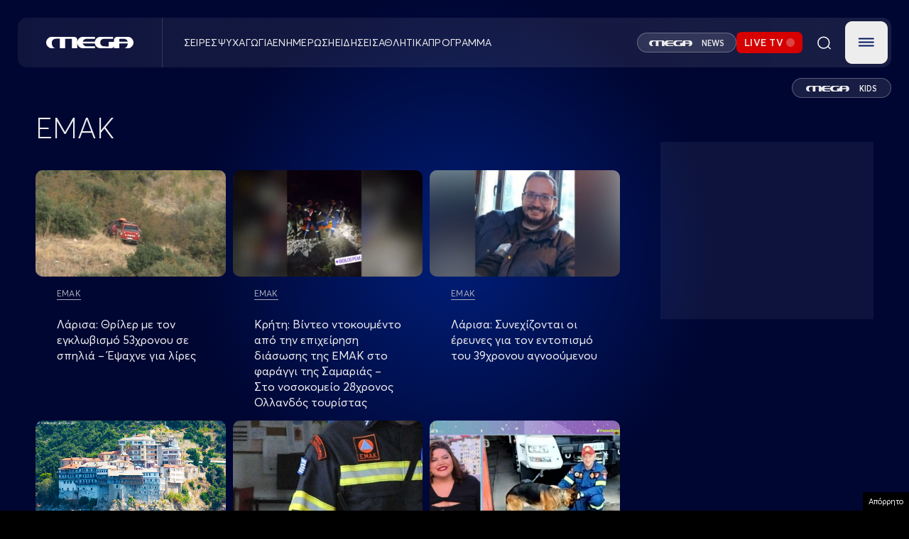

--- FILE ---
content_type: text/html; charset=UTF-8
request_url: https://www.megatv.com/tag/emak/
body_size: 29797
content:
<!DOCTYPE html>
<html class="w-full h-full" style="background-color: black;" lang="el">

	<head>
		<meta charset="UTF-8"/>
		<meta http-equiv="content-type" content="text/html; charset=utf-8"/>
		<meta name="viewport" content="width=device-width, initial-scale=1, maximum-scale=1.0, user-scalable=0, viewport-fit=cover">
		<title>ΕΜΑΚ | MEGA TV</title>
		
		<link rel="apple-touch-icon" sizes="57x57" href="/wp-content/themes/megatv/common/imgs/favicon/apple-icon-57x57.png">
		<link rel="apple-touch-icon" sizes="60x60" href="/wp-content/themes/megatv/common/imgs/favicon/apple-icon-60x60.png">
		<link rel="apple-touch-icon" sizes="72x72" href="/wp-content/themes/megatv/common/imgs/favicon/apple-icon-72x72.png">
		<link rel="apple-touch-icon" sizes="76x76" href="/wp-content/themes/megatv/common/imgs/favicon/apple-icon-76x76.png">
		<link rel="apple-touch-icon" sizes="114x114" href="/wp-content/themes/megatv/common/imgs/favicon/apple-icon-114x114.png">
		<link rel="apple-touch-icon" sizes="120x120" href="/wp-content/themes/megatv/common/imgs/favicon/apple-icon-120x120.png">
		<link rel="apple-touch-icon" sizes="144x144" href="/wp-content/themes/megatv/common/imgs/favicon/apple-icon-144x144.png">
		<link rel="apple-touch-icon" sizes="152x152" href="/wp-content/themes/megatv/common/imgs/favicon/apple-icon-152x152.png">
		<link rel="apple-touch-icon" sizes="180x180" href="/wp-content/themes/megatv/common/imgs/favicon/apple-icon-180x180.png">
		<link rel="icon" type="image/png" sizes="192x192" href="/wp-content/themes/megatv/common/imgs/favicon/android-icon-192x192.png">
		<link rel="icon" type="image/png" sizes="32x32" href="/wp-content/themes/megatv/common/imgs/favicon/favicon-32x32.png">
		<link rel="icon" type="image/png" sizes="96x96" href="/wp-content/themes/megatv/common/imgs/favicon/favicon-96x96.png">
		<link rel="icon" type="image/png" sizes="16x16" href="/wp-content/themes/megatv/common/imgs/favicon/favicon-16x16.png">

		<meta name="msapplication-TileColor" content="#0D1A37">
		<meta name="msapplication-TileImage" content="/wp-content/themes/megatv/common/imgs/favicon/ms-icon-144x144.png">
		<meta name="theme-color" content="#0D1A37">

		<meta name="document-classification" content="internet"/>
		<meta name="document-type" content="Public"/>
		<meta name="document-rating" content="Safe for Kids"/>
		<meta name="document-distribution" content="Global"/>
		<meta name="document-state" content="dynamic"/>

		<!--		If is post or ekpmpes or gtvshows -->
		



		<meta name='robots' content='max-image-preview:large' />
	<style>img:is([sizes="auto" i], [sizes^="auto," i]) { contain-intrinsic-size: 3000px 1500px }</style>
	<link rel="preload" href="https://www.megatv.com/wp-content/themes/whsk_newmegatv_2025/src/fonts/Averta-Bold.woff" as="font" type="font/woff" crossorigin><link rel="preload" href="https://www.megatv.com/wp-content/themes/whsk_newmegatv_2025/src/fonts/Averta-Bold.woff2" as="font" type="font/woff2" crossorigin><link rel="preload" href="https://www.megatv.com/wp-content/themes/whsk_newmegatv_2025/src/fonts/Averta-Light.woff" as="font" type="font/woff" crossorigin><link rel="preload" href="https://www.megatv.com/wp-content/themes/whsk_newmegatv_2025/src/fonts/Averta-Light.woff2" as="font" type="font/woff2" crossorigin><link rel="preload" href="https://www.megatv.com/wp-content/themes/whsk_newmegatv_2025/src/fonts/AvertaPE-Regular.woff" as="font" type="font/woff" crossorigin><link rel="preload" href="https://www.megatv.com/wp-content/themes/whsk_newmegatv_2025/src/fonts/AvertaPE-Regular.woff2" as="font" type="font/woff2" crossorigin><link rel="preload" href="https://www.megatv.com/wp-content/themes/whsk_newmegatv_2025/src/fonts/AvertaPE-Semibold.woff" as="font" type="font/woff" crossorigin><link rel="preload" href="https://www.megatv.com/wp-content/themes/whsk_newmegatv_2025/src/fonts/AvertaPE-Semibold.woff2" as="font" type="font/woff2" crossorigin><link rel="alternate" type="application/rss+xml" title="Κανάλι ετικέτας ΕΜΑΚ &raquo; MEGA TV" href="https://www.megatv.com/tag/emak/feed/" />
<link rel='stylesheet' id='wp-block-library-css' href='https://www.megatv.com/wp-includes/css/dist/block-library/style.min.css?ver=6.7.2' type='text/css' media='all' />
<style id='classic-theme-styles-inline-css' type='text/css'>
/*! This file is auto-generated */
.wp-block-button__link{color:#fff;background-color:#32373c;border-radius:9999px;box-shadow:none;text-decoration:none;padding:calc(.667em + 2px) calc(1.333em + 2px);font-size:1.125em}.wp-block-file__button{background:#32373c;color:#fff;text-decoration:none}
</style>
<style id='global-styles-inline-css' type='text/css'>
:root{--wp--preset--aspect-ratio--square: 1;--wp--preset--aspect-ratio--4-3: 4/3;--wp--preset--aspect-ratio--3-4: 3/4;--wp--preset--aspect-ratio--3-2: 3/2;--wp--preset--aspect-ratio--2-3: 2/3;--wp--preset--aspect-ratio--16-9: 16/9;--wp--preset--aspect-ratio--9-16: 9/16;--wp--preset--color--black: #000000;--wp--preset--color--cyan-bluish-gray: #abb8c3;--wp--preset--color--white: #ffffff;--wp--preset--color--pale-pink: #f78da7;--wp--preset--color--vivid-red: #cf2e2e;--wp--preset--color--luminous-vivid-orange: #ff6900;--wp--preset--color--luminous-vivid-amber: #fcb900;--wp--preset--color--light-green-cyan: #7bdcb5;--wp--preset--color--vivid-green-cyan: #00d084;--wp--preset--color--pale-cyan-blue: #8ed1fc;--wp--preset--color--vivid-cyan-blue: #0693e3;--wp--preset--color--vivid-purple: #9b51e0;--wp--preset--gradient--vivid-cyan-blue-to-vivid-purple: linear-gradient(135deg,rgba(6,147,227,1) 0%,rgb(155,81,224) 100%);--wp--preset--gradient--light-green-cyan-to-vivid-green-cyan: linear-gradient(135deg,rgb(122,220,180) 0%,rgb(0,208,130) 100%);--wp--preset--gradient--luminous-vivid-amber-to-luminous-vivid-orange: linear-gradient(135deg,rgba(252,185,0,1) 0%,rgba(255,105,0,1) 100%);--wp--preset--gradient--luminous-vivid-orange-to-vivid-red: linear-gradient(135deg,rgba(255,105,0,1) 0%,rgb(207,46,46) 100%);--wp--preset--gradient--very-light-gray-to-cyan-bluish-gray: linear-gradient(135deg,rgb(238,238,238) 0%,rgb(169,184,195) 100%);--wp--preset--gradient--cool-to-warm-spectrum: linear-gradient(135deg,rgb(74,234,220) 0%,rgb(151,120,209) 20%,rgb(207,42,186) 40%,rgb(238,44,130) 60%,rgb(251,105,98) 80%,rgb(254,248,76) 100%);--wp--preset--gradient--blush-light-purple: linear-gradient(135deg,rgb(255,206,236) 0%,rgb(152,150,240) 100%);--wp--preset--gradient--blush-bordeaux: linear-gradient(135deg,rgb(254,205,165) 0%,rgb(254,45,45) 50%,rgb(107,0,62) 100%);--wp--preset--gradient--luminous-dusk: linear-gradient(135deg,rgb(255,203,112) 0%,rgb(199,81,192) 50%,rgb(65,88,208) 100%);--wp--preset--gradient--pale-ocean: linear-gradient(135deg,rgb(255,245,203) 0%,rgb(182,227,212) 50%,rgb(51,167,181) 100%);--wp--preset--gradient--electric-grass: linear-gradient(135deg,rgb(202,248,128) 0%,rgb(113,206,126) 100%);--wp--preset--gradient--midnight: linear-gradient(135deg,rgb(2,3,129) 0%,rgb(40,116,252) 100%);--wp--preset--font-size--small: 13px;--wp--preset--font-size--medium: 20px;--wp--preset--font-size--large: 36px;--wp--preset--font-size--x-large: 42px;--wp--preset--spacing--20: 0.44rem;--wp--preset--spacing--30: 0.67rem;--wp--preset--spacing--40: 1rem;--wp--preset--spacing--50: 1.5rem;--wp--preset--spacing--60: 2.25rem;--wp--preset--spacing--70: 3.38rem;--wp--preset--spacing--80: 5.06rem;--wp--preset--shadow--natural: 6px 6px 9px rgba(0, 0, 0, 0.2);--wp--preset--shadow--deep: 12px 12px 50px rgba(0, 0, 0, 0.4);--wp--preset--shadow--sharp: 6px 6px 0px rgba(0, 0, 0, 0.2);--wp--preset--shadow--outlined: 6px 6px 0px -3px rgba(255, 255, 255, 1), 6px 6px rgba(0, 0, 0, 1);--wp--preset--shadow--crisp: 6px 6px 0px rgba(0, 0, 0, 1);}:where(.is-layout-flex){gap: 0.5em;}:where(.is-layout-grid){gap: 0.5em;}body .is-layout-flex{display: flex;}.is-layout-flex{flex-wrap: wrap;align-items: center;}.is-layout-flex > :is(*, div){margin: 0;}body .is-layout-grid{display: grid;}.is-layout-grid > :is(*, div){margin: 0;}:where(.wp-block-columns.is-layout-flex){gap: 2em;}:where(.wp-block-columns.is-layout-grid){gap: 2em;}:where(.wp-block-post-template.is-layout-flex){gap: 1.25em;}:where(.wp-block-post-template.is-layout-grid){gap: 1.25em;}.has-black-color{color: var(--wp--preset--color--black) !important;}.has-cyan-bluish-gray-color{color: var(--wp--preset--color--cyan-bluish-gray) !important;}.has-white-color{color: var(--wp--preset--color--white) !important;}.has-pale-pink-color{color: var(--wp--preset--color--pale-pink) !important;}.has-vivid-red-color{color: var(--wp--preset--color--vivid-red) !important;}.has-luminous-vivid-orange-color{color: var(--wp--preset--color--luminous-vivid-orange) !important;}.has-luminous-vivid-amber-color{color: var(--wp--preset--color--luminous-vivid-amber) !important;}.has-light-green-cyan-color{color: var(--wp--preset--color--light-green-cyan) !important;}.has-vivid-green-cyan-color{color: var(--wp--preset--color--vivid-green-cyan) !important;}.has-pale-cyan-blue-color{color: var(--wp--preset--color--pale-cyan-blue) !important;}.has-vivid-cyan-blue-color{color: var(--wp--preset--color--vivid-cyan-blue) !important;}.has-vivid-purple-color{color: var(--wp--preset--color--vivid-purple) !important;}.has-black-background-color{background-color: var(--wp--preset--color--black) !important;}.has-cyan-bluish-gray-background-color{background-color: var(--wp--preset--color--cyan-bluish-gray) !important;}.has-white-background-color{background-color: var(--wp--preset--color--white) !important;}.has-pale-pink-background-color{background-color: var(--wp--preset--color--pale-pink) !important;}.has-vivid-red-background-color{background-color: var(--wp--preset--color--vivid-red) !important;}.has-luminous-vivid-orange-background-color{background-color: var(--wp--preset--color--luminous-vivid-orange) !important;}.has-luminous-vivid-amber-background-color{background-color: var(--wp--preset--color--luminous-vivid-amber) !important;}.has-light-green-cyan-background-color{background-color: var(--wp--preset--color--light-green-cyan) !important;}.has-vivid-green-cyan-background-color{background-color: var(--wp--preset--color--vivid-green-cyan) !important;}.has-pale-cyan-blue-background-color{background-color: var(--wp--preset--color--pale-cyan-blue) !important;}.has-vivid-cyan-blue-background-color{background-color: var(--wp--preset--color--vivid-cyan-blue) !important;}.has-vivid-purple-background-color{background-color: var(--wp--preset--color--vivid-purple) !important;}.has-black-border-color{border-color: var(--wp--preset--color--black) !important;}.has-cyan-bluish-gray-border-color{border-color: var(--wp--preset--color--cyan-bluish-gray) !important;}.has-white-border-color{border-color: var(--wp--preset--color--white) !important;}.has-pale-pink-border-color{border-color: var(--wp--preset--color--pale-pink) !important;}.has-vivid-red-border-color{border-color: var(--wp--preset--color--vivid-red) !important;}.has-luminous-vivid-orange-border-color{border-color: var(--wp--preset--color--luminous-vivid-orange) !important;}.has-luminous-vivid-amber-border-color{border-color: var(--wp--preset--color--luminous-vivid-amber) !important;}.has-light-green-cyan-border-color{border-color: var(--wp--preset--color--light-green-cyan) !important;}.has-vivid-green-cyan-border-color{border-color: var(--wp--preset--color--vivid-green-cyan) !important;}.has-pale-cyan-blue-border-color{border-color: var(--wp--preset--color--pale-cyan-blue) !important;}.has-vivid-cyan-blue-border-color{border-color: var(--wp--preset--color--vivid-cyan-blue) !important;}.has-vivid-purple-border-color{border-color: var(--wp--preset--color--vivid-purple) !important;}.has-vivid-cyan-blue-to-vivid-purple-gradient-background{background: var(--wp--preset--gradient--vivid-cyan-blue-to-vivid-purple) !important;}.has-light-green-cyan-to-vivid-green-cyan-gradient-background{background: var(--wp--preset--gradient--light-green-cyan-to-vivid-green-cyan) !important;}.has-luminous-vivid-amber-to-luminous-vivid-orange-gradient-background{background: var(--wp--preset--gradient--luminous-vivid-amber-to-luminous-vivid-orange) !important;}.has-luminous-vivid-orange-to-vivid-red-gradient-background{background: var(--wp--preset--gradient--luminous-vivid-orange-to-vivid-red) !important;}.has-very-light-gray-to-cyan-bluish-gray-gradient-background{background: var(--wp--preset--gradient--very-light-gray-to-cyan-bluish-gray) !important;}.has-cool-to-warm-spectrum-gradient-background{background: var(--wp--preset--gradient--cool-to-warm-spectrum) !important;}.has-blush-light-purple-gradient-background{background: var(--wp--preset--gradient--blush-light-purple) !important;}.has-blush-bordeaux-gradient-background{background: var(--wp--preset--gradient--blush-bordeaux) !important;}.has-luminous-dusk-gradient-background{background: var(--wp--preset--gradient--luminous-dusk) !important;}.has-pale-ocean-gradient-background{background: var(--wp--preset--gradient--pale-ocean) !important;}.has-electric-grass-gradient-background{background: var(--wp--preset--gradient--electric-grass) !important;}.has-midnight-gradient-background{background: var(--wp--preset--gradient--midnight) !important;}.has-small-font-size{font-size: var(--wp--preset--font-size--small) !important;}.has-medium-font-size{font-size: var(--wp--preset--font-size--medium) !important;}.has-large-font-size{font-size: var(--wp--preset--font-size--large) !important;}.has-x-large-font-size{font-size: var(--wp--preset--font-size--x-large) !important;}
:where(.wp-block-post-template.is-layout-flex){gap: 1.25em;}:where(.wp-block-post-template.is-layout-grid){gap: 1.25em;}
:where(.wp-block-columns.is-layout-flex){gap: 2em;}:where(.wp-block-columns.is-layout-grid){gap: 2em;}
:root :where(.wp-block-pullquote){font-size: 1.5em;line-height: 1.6;}
</style>
<link rel='stylesheet' id='megatv-style-css' href='https://www.megatv.com/wp-content/themes/whsk_newmegatv_2025/assets/uppercase.css?ver=20250327142522' type='text/css' media='all' />
<link rel='stylesheet' id='megatv-custom-style-css' href='https://www.megatv.com/wp-content/themes/whsk_newmegatv_2025/assets/css/custom.css?ver=20251212121000' type='text/css' media='all' />
<script type="text/javascript" src="https://www.megatv.com/wp-content/themes/whsk_newmegatv_2025/assets/js/jquery.js?ver=6.7.2" id="localjquery-js"></script>
<script type="text/javascript" src="https://player.kwikmotion.com/ClientsTemplates/Megatv/KwikLink_311592e7-13f8-4268-b02a-633895abae3b.js?ver=6.7.2" id="kwik-player-js"></script>
<!--OPENGRAPH-->        <script>

      window.OneSignal = window.OneSignal || [];

      OneSignal.push( function() {
        OneSignal.SERVICE_WORKER_UPDATER_PATH = 'OneSignalSDKUpdaterWorker.js';
                      OneSignal.SERVICE_WORKER_PATH = 'OneSignalSDKWorker.js';
                      OneSignal.SERVICE_WORKER_PARAM = { scope: '/wp-content/plugins/onesignal-free-web-push-notifications/sdk_files/push/onesignal/' };
        OneSignal.setDefaultNotificationUrl("https://www.megatv.com");
        var oneSignal_options = {};
        window._oneSignalInitOptions = oneSignal_options;

        oneSignal_options['wordpress'] = true;
oneSignal_options['appId'] = 'accd7dac-a345-4519-8d0f-7863949719bc';
oneSignal_options['allowLocalhostAsSecureOrigin'] = true;
oneSignal_options['welcomeNotification'] = { };
oneSignal_options['welcomeNotification']['disable'] = true;
oneSignal_options['subdomainName'] = "megatv.com";
oneSignal_options['promptOptions'] = { };
oneSignal_options['promptOptions']['actionMessage'] = "Θέλετε να λαμβάνετε ειδοποιήσεις από το MEGA;";
oneSignal_options['promptOptions']['acceptButtonText'] = "ΝΑΙ ΘΕΛΩ";
oneSignal_options['promptOptions']['cancelButtonText'] = "ΟΧΙ";
                OneSignal.init(window._oneSignalInitOptions);
                      });

      function documentInitOneSignal() {
        var oneSignal_elements = document.getElementsByClassName("OneSignal-prompt");

        var oneSignalLinkClickHandler = function(event) { OneSignal.push(['registerForPushNotifications']); event.preventDefault(); };        for(var i = 0; i < oneSignal_elements.length; i++)
          oneSignal_elements[i].addEventListener('click', oneSignalLinkClickHandler, false);
      }

      if (document.readyState === 'complete') {
           documentInitOneSignal();
      }
      else {
           window.addEventListener("load", function(event){
               documentInitOneSignal();
          });
      }
    </script>
		<script src="https://www.megatv.com/wp-content/themes/whsk_newmegatv_2025/assets/js/compliance.js"></script>

		<!-- Google tag (gtag.js) -->
<script async src="https://www.googletagmanager.com/gtag/js?id=G-DC7DBN0Z92"></script>
<script>
	window.dataLayer = window.dataLayer || [];

	function gtag() {
		dataLayer.push( arguments );
	}

	gtag( 'js', new Date() );

	gtag( 'config', 'G-DC7DBN0Z92' );
</script>

<script>
	if ( /AQUOSBrowser|LG|LGE|NetCast|webOS|BRAVIA|HITACHI|Hisense|NETTV|PANASONIC|Philips|QtWebEngine|SMART-TV|SmartTV|Sony|TCL|TOSHIBA|TSBNetTV|Tizen|Vestel|Viera/i.test( navigator.userAgent ) ) {
		console.log( 'Phaistos removed from TV' );
	} else {
		var script = document.createElement( 'script' );
		script.src = 'https://static.adman.gr/adman.js?v=6.7.9';
		document.head.appendChild( script );
		console.log( 'Phaistos script loaded.' );
	}
</script>

	
	<script async src="https://fundingchoicesmessages.google.com/i/pub-2114671595214547?ers=1" nonce="Jt9ElnijYwfSLuQHpJHQsg"></script><script nonce="Jt9ElnijYwfSLuQHpJHQsg">(function() {function signalGooglefcPresent() {if (!window.frames['googlefcPresent']) {if (document.body) {const iframe = document.createElement('iframe'); iframe.style = 'width: 0; height: 0; border: none; z-index: -1000; left: -1000px; top: -1000px;'; iframe.style.display = 'none'; iframe.name = 'googlefcPresent'; document.body.appendChild(iframe);} else {setTimeout(signalGooglefcPresent, 0);}}}signalGooglefcPresent();})();</script>

<script>(function(){/*
 Copyright The Closure Library Authors.
 SPDX-License-Identifier: Apache-2.0
*/
'use strict';var aa=function(a){var b=0;return function(){return b<a.length?{done:!1,value:a[b++]}:{done:!0}}},ba="function"==typeof Object.create?Object.create:function(a){var b=function(){};b.prototype=a;return new b},k;if("function"==typeof Object.setPrototypeOf)k=Object.setPrototypeOf;else{var m;a:{var ca={a:!0},n={};try{n.__proto__=ca;m=n.a;break a}catch(a){}m=!1}k=m?function(a,b){a.__proto__=b;if(a.__proto__!==b)throw new TypeError(a+" is not extensible");return a}:null}
var p=k,q=function(a,b){a.prototype=ba(b.prototype);a.prototype.constructor=a;if(p)p(a,b);else for(var c in b)if("prototype"!=c)if(Object.defineProperties){var d=Object.getOwnPropertyDescriptor(b,c);d&&Object.defineProperty(a,c,d)}else a[c]=b[c];a.v=b.prototype},r=this||self,da=function(){},t=function(a){return a};var u;var w=function(a,b){this.g=b===v?a:""};w.prototype.toString=function(){return this.g+""};var v={},x=function(a){if(void 0===u){var b=null;var c=r.trustedTypes;if(c&&c.createPolicy){try{b=c.createPolicy("goog#html",{createHTML:t,createScript:t,createScriptURL:t})}catch(d){r.console&&r.console.error(d.message)}u=b}else u=b}a=(b=u)?b.createScriptURL(a):a;return new w(a,v)};var A=function(){return Math.floor(2147483648*Math.random()).toString(36)+Math.abs(Math.floor(2147483648*Math.random())^Date.now()).toString(36)};var B={},C=null;var D="function"===typeof Uint8Array;function E(a,b,c){return"object"===typeof a?D&&!Array.isArray(a)&&a instanceof Uint8Array?c(a):F(a,b,c):b(a)}function F(a,b,c){if(Array.isArray(a)){for(var d=Array(a.length),e=0;e<a.length;e++){var f=a[e];null!=f&&(d[e]=E(f,b,c))}Array.isArray(a)&&a.s&&G(d);return d}d={};for(e in a)Object.prototype.hasOwnProperty.call(a,e)&&(f=a[e],null!=f&&(d[e]=E(f,b,c)));return d}
function ea(a){return F(a,function(b){return"number"===typeof b?isFinite(b)?b:String(b):b},function(b){var c;void 0===c&&(c=0);if(!C){C={};for(var d="ABCDEFGHIJKLMNOPQRSTUVWXYZabcdefghijklmnopqrstuvwxyz0123456789".split(""),e=["+/=","+/","-_=","-_.","-_"],f=0;5>f;f++){var h=d.concat(e[f].split(""));B[f]=h;for(var g=0;g<h.length;g++){var l=h[g];void 0===C[l]&&(C[l]=g)}}}c=B[c];d=Array(Math.floor(b.length/3));e=c[64]||"";for(f=h=0;h<b.length-2;h+=3){var y=b[h],z=b[h+1];l=b[h+2];g=c[y>>2];y=c[(y&3)<<
4|z>>4];z=c[(z&15)<<2|l>>6];l=c[l&63];d[f++]=""+g+y+z+l}g=0;l=e;switch(b.length-h){case 2:g=b[h+1],l=c[(g&15)<<2]||e;case 1:b=b[h],d[f]=""+c[b>>2]+c[(b&3)<<4|g>>4]+l+e}return d.join("")})}var fa={s:{value:!0,configurable:!0}},G=function(a){Array.isArray(a)&&!Object.isFrozen(a)&&Object.defineProperties(a,fa);return a};var H;var J=function(a,b,c){var d=H;H=null;a||(a=d);d=this.constructor.u;a||(a=d?[d]:[]);this.j=d?0:-1;this.h=null;this.g=a;a:{d=this.g.length;a=d-1;if(d&&(d=this.g[a],!(null===d||"object"!=typeof d||Array.isArray(d)||D&&d instanceof Uint8Array))){this.l=a-this.j;this.i=d;break a}void 0!==b&&-1<b?(this.l=Math.max(b,a+1-this.j),this.i=null):this.l=Number.MAX_VALUE}if(c)for(b=0;b<c.length;b++)a=c[b],a<this.l?(a+=this.j,(d=this.g[a])?G(d):this.g[a]=I):(d=this.l+this.j,this.g[d]||(this.i=this.g[d]={}),(d=this.i[a])?
G(d):this.i[a]=I)},I=Object.freeze(G([])),K=function(a,b){if(-1===b)return null;if(b<a.l){b+=a.j;var c=a.g[b];return c!==I?c:a.g[b]=G([])}if(a.i)return c=a.i[b],c!==I?c:a.i[b]=G([])},M=function(a,b){var c=L;if(-1===b)return null;a.h||(a.h={});if(!a.h[b]){var d=K(a,b);d&&(a.h[b]=new c(d))}return a.h[b]};J.prototype.toJSON=function(){var a=N(this,!1);return ea(a)};
var N=function(a,b){if(a.h)for(var c in a.h)if(Object.prototype.hasOwnProperty.call(a.h,c)){var d=a.h[c];if(Array.isArray(d))for(var e=0;e<d.length;e++)d[e]&&N(d[e],b);else d&&N(d,b)}return a.g},O=function(a,b){H=b=b?JSON.parse(b):null;a=new a(b);H=null;return a};J.prototype.toString=function(){return N(this,!1).toString()};var P=function(a){J.call(this,a)};q(P,J);function ha(a){var b,c=(a.ownerDocument&&a.ownerDocument.defaultView||window).document,d=null===(b=c.querySelector)||void 0===b?void 0:b.call(c,"script[nonce]");(b=d?d.nonce||d.getAttribute("nonce")||"":"")&&a.setAttribute("nonce",b)};var Q=function(a,b){b=String(b);"application/xhtml+xml"===a.contentType&&(b=b.toLowerCase());return a.createElement(b)},R=function(a){this.g=a||r.document||document};R.prototype.appendChild=function(a,b){a.appendChild(b)};var S=function(a,b,c,d,e,f){try{var h=a.g,g=Q(a.g,"SCRIPT");g.async=!0;g.src=b instanceof w&&b.constructor===w?b.g:"type_error:TrustedResourceUrl";ha(g);h.head.appendChild(g);g.addEventListener("load",function(){e();d&&h.head.removeChild(g)});g.addEventListener("error",function(){0<c?S(a,b,c-1,d,e,f):(d&&h.head.removeChild(g),f())})}catch(l){f()}};var ia=r.atob("aHR0cHM6Ly93d3cuZ3N0YXRpYy5jb20vaW1hZ2VzL2ljb25zL21hdGVyaWFsL3N5c3RlbS8xeC93YXJuaW5nX2FtYmVyXzI0ZHAucG5n"),ja=r.atob("WW91IGFyZSBzZWVpbmcgdGhpcyBtZXNzYWdlIGJlY2F1c2UgYWQgb3Igc2NyaXB0IGJsb2NraW5nIHNvZnR3YXJlIGlzIGludGVyZmVyaW5nIHdpdGggdGhpcyBwYWdlLg=="),ka=r.atob("RGlzYWJsZSBhbnkgYWQgb3Igc2NyaXB0IGJsb2NraW5nIHNvZnR3YXJlLCB0aGVuIHJlbG9hZCB0aGlzIHBhZ2Uu"),la=function(a,b,c){this.h=a;this.j=new R(this.h);this.g=null;this.i=[];this.l=!1;this.o=b;this.m=c},V=function(a){if(a.h.body&&!a.l){var b=
function(){T(a);r.setTimeout(function(){return U(a,3)},50)};S(a.j,a.o,2,!0,function(){r[a.m]||b()},b);a.l=!0}},T=function(a){for(var b=W(1,5),c=0;c<b;c++){var d=X(a);a.h.body.appendChild(d);a.i.push(d)}b=X(a);b.style.bottom="0";b.style.left="0";b.style.position="fixed";b.style.width=W(100,110).toString()+"%";b.style.zIndex=W(2147483544,2147483644).toString();b.style["background-color"]=ma(249,259,242,252,219,229);b.style["box-shadow"]="0 0 12px #888";b.style.color=ma(0,10,0,10,0,10);b.style.display=
"flex";b.style["justify-content"]="center";b.style["font-family"]="Roboto, Arial";c=X(a);c.style.width=W(80,85).toString()+"%";c.style.maxWidth=W(750,775).toString()+"px";c.style.margin="24px";c.style.display="flex";c.style["align-items"]="flex-start";c.style["justify-content"]="center";d=Q(a.j.g,"IMG");d.className=A();d.src=ia;d.style.height="24px";d.style.width="24px";d.style["padding-right"]="16px";var e=X(a),f=X(a);f.style["font-weight"]="bold";f.textContent=ja;var h=X(a);h.textContent=ka;Y(a,
e,f);Y(a,e,h);Y(a,c,d);Y(a,c,e);Y(a,b,c);a.g=b;a.h.body.appendChild(a.g);b=W(1,5);for(c=0;c<b;c++)d=X(a),a.h.body.appendChild(d),a.i.push(d)},Y=function(a,b,c){for(var d=W(1,5),e=0;e<d;e++){var f=X(a);b.appendChild(f)}b.appendChild(c);c=W(1,5);for(d=0;d<c;d++)e=X(a),b.appendChild(e)},W=function(a,b){return Math.floor(a+Math.random()*(b-a))},ma=function(a,b,c,d,e,f){return"rgb("+W(Math.max(a,0),Math.min(b,255)).toString()+","+W(Math.max(c,0),Math.min(d,255)).toString()+","+W(Math.max(e,0),Math.min(f,
255)).toString()+")"},X=function(a){a=Q(a.j.g,"DIV");a.className=A();return a},U=function(a,b){0>=b||null!=a.g&&0!=a.g.offsetHeight&&0!=a.g.offsetWidth||(na(a),T(a),r.setTimeout(function(){return U(a,b-1)},50))},na=function(a){var b=a.i;var c="undefined"!=typeof Symbol&&Symbol.iterator&&b[Symbol.iterator];b=c?c.call(b):{next:aa(b)};for(c=b.next();!c.done;c=b.next())(c=c.value)&&c.parentNode&&c.parentNode.removeChild(c);a.i=[];(b=a.g)&&b.parentNode&&b.parentNode.removeChild(b);a.g=null};var pa=function(a,b,c,d,e){var f=oa(c),h=function(l){l.appendChild(f);r.setTimeout(function(){f?(0!==f.offsetHeight&&0!==f.offsetWidth?b():a(),f.parentNode&&f.parentNode.removeChild(f)):a()},d)},g=function(l){document.body?h(document.body):0<l?r.setTimeout(function(){g(l-1)},e):b()};g(3)},oa=function(a){var b=document.createElement("div");b.className=a;b.style.width="1px";b.style.height="1px";b.style.position="absolute";b.style.left="-10000px";b.style.top="-10000px";b.style.zIndex="-10000";return b};var L=function(a){J.call(this,a)};q(L,J);var qa=function(a){J.call(this,a)};q(qa,J);var ra=function(a,b){this.l=a;this.m=new R(a.document);this.g=b;this.i=K(this.g,1);b=M(this.g,2);this.o=x(K(b,4)||"");this.h=!1;b=M(this.g,13);b=x(K(b,4)||"");this.j=new la(a.document,b,K(this.g,12))};ra.prototype.start=function(){sa(this)};
var sa=function(a){ta(a);S(a.m,a.o,3,!1,function(){a:{var b=a.i;var c=r.btoa(b);if(c=r[c]){try{var d=O(P,r.atob(c))}catch(e){b=!1;break a}b=b===K(d,1)}else b=!1}b?Z(a,K(a.g,14)):(Z(a,K(a.g,8)),V(a.j))},function(){pa(function(){Z(a,K(a.g,7));V(a.j)},function(){return Z(a,K(a.g,6))},K(a.g,9),K(a.g,10),K(a.g,11))})},Z=function(a,b){a.h||(a.h=!0,a=new a.l.XMLHttpRequest,a.open("GET",b,!0),a.send())},ta=function(a){var b=r.btoa(a.i);a.l[b]&&Z(a,K(a.g,5))};(function(a,b){r[a]=function(c){for(var d=[],e=0;e<arguments.length;++e)d[e-0]=arguments[e];r[a]=da;b.apply(null,d)}})("__h82AlnkH6D91__",function(a){"function"===typeof window.atob&&(new ra(window,O(qa,window.atob(a)))).start()});}).call(this);

window.__h82AlnkH6D91__("[base64]/[base64]/[base64]/[base64]");</script>	


	

<script async>
    window.skinSize = 'small';
    var w = window.innerWidth || document.documentElement.clientWidth || document.body.clientWidth;
    if(w > 1300) { window.skinSize = 'large'; }
    if (w <= 668){
    var platform = 'mobile';
    var autostart = false;
    var muteplayer = false;
    } else {
    var platform = 'desktop';
    var autostart = true;
    var muteplayer = false;
    }

    window.kwikautostart = autostart;
    window.kwikmuteplayer = muteplayer;
    window.kwikPlatform = platform;
    window.kwikSkinSize = window.skinSize;

    function display320() {
    googletag.cmd.push(function() {googletag.display('320x50_bottom_2')}); display320 = function(){}
    }
    function ways() {
        f=$(".das-mmiddle");
        d=$("#das-mmiddle-wp");
        var waypoint = new Waypoint({
        element: d[0],
        handler: function(n) {
        "up"===n?f.addClass('ups'):"down"===n&&f.removeClass('ups'); display320()
        },
         offset:function(){return window.innerHeight}
        })
    }
</script>


<script type="text/javascript">
if(/LG|LGE|NetCast|webOS|AQUOSBrowser|BRAVIA|HITACHI|Hisense|NETTV|PANASONIC|Philips|QtWebEngine|SMART-TV|SmartTV|Sony|TCL|TOSHIBA|TSBNetTV|Tizen|Vestel|Viera/i.test(navigator.userAgent)) {
} else {
  document.write('<scri'+'pt async src="https://securepubads.g.doubleclick.net/tag/js/gpt.js?v=6.7.1"></'+'script>');
}
</script>

<script>
  var googletag = googletag || {};
  googletag.cmd = googletag.cmd || [];
</script>

<script type="text/javascript" src="https://www.alteregomedia.org/files/js/gtags.js?v=1"></script>
<script async>
    var plink = "https://www.megatv.com/tag/emak";


    try {setas()} catch (e) {var lineitemids = ''; var adserver = ''}
    window.kwikAdServer = adserver;
//     var isFullScreen = kwikMotion('player').isFullscreen();
    googletag.cmd.push(function() {
    var REFRESH_KEY = 'refresh';
    var REFRESH_VALUE = 'true';
    var bottom_mapping_new = googletag.sizeMapping().addSize([0, 0], [320, 50]).addSize([670, 200], []).build();
    var top_mapping_new = googletag.sizeMapping().addSize([0, 0], [300, 250]).addSize([670, 200], []).build();
    var header_mapping = googletag.sizeMapping().addSize([0, 0], []).addSize([670, 200], [[970, 250], [970, 90], [728, 90], [1000, 250]]).build();
    // var skin_mapping = googletag.sizeMapping().addSize([0, 0], []).addSize([1100, 200], [1920, 1200]).addSize([1700, 200], [[1920, 1200], [2000, 1200]]).build();
    var right_mapping = googletag.sizeMapping().addSize([0, 0], []).addSize([875, 200], [[300, 250], [300, 450], [300, 600]]).build();
    var over_mapping = googletag.sizeMapping().addSize([0, 0], []).addSize([1000, 200], [1, 1]).build();
    var textlink_mapping = googletag.sizeMapping().addSize([0, 0], []).addSize([600, 200], [520, 40]).build();
    var mapping_320 = googletag.sizeMapping().addSize([0, 0], [[320, 50], [1, 1]]).addSize([668, 0], []).build();
    var middle_mapping = googletag.sizeMapping().addSize([0, 0], []).addSize([300, 250], [[300, 250]]).addSize([300, 500], [[300, 600], [300, 250]]).addSize([668, 0], []).build();
    var bottom_mapping = googletag.sizeMapping().addSize([0, 0], []).addSize([300, 250], [[320, 50], [300, 250], [300, 450]]).addSize([300, 500], [[320, 50], [300, 250], [300, 450], [300, 600]]).addSize([668, 0], []).build();
    googletag.defineSlot('/78071402/mega/mega_inside_320x50_top', [[320, 50], [1, 1]], '320x50_top').defineSizeMapping(mapping_320).addService(googletag.pubads());
    googletag.defineSlot('/78071402/mega/New_Mega_320x50_mobile_ros', [320, 50], '320x50_bottom_sticky').defineSizeMapping(bottom_mapping_new).addService(googletag.pubads());

    
    googletag.defineSlot('/78071402/mega/mega_mobile_300x250_middle', [[300, 600], [300, 250]], '300x250_middle').defineSizeMapping(middle_mapping).addService(googletag.pubads());
    googletag.defineSlot('/78071402/mega/mega_1x1_over', [1, 1], '1x1_over').defineSizeMapping(over_mapping).addService(googletag.pubads());
    googletag.defineSlot('/78071402/mega/mega_inside_970x90_top', [[970, 250], [970, 90], [728, 90], [1000, 250]], '970x90_top').defineSizeMapping(header_mapping).addService(googletag.pubads());
        googletag.defineSlot('/78071402/mega/mega_inside_300x250_r1', [[300, 250], [300, 450], [300, 600]], '300x250_r1').defineSizeMapping(right_mapping).addService(googletag.pubads());
        // googletag.defineSlot('/78071402/mega/mega_inside_300x250_r2', [[300, 250], [300, 450], [300, 600]], '300x250_r2').defineSizeMapping(right_mapping).addService(googletag.pubads());
    // googletag.defineSlot('/78071402/mega/mega_inside_300x250_r3', [[300, 250], [300, 450], [300, 600]], '300x250_r3').defineSizeMapping(right_mapping).addService(googletag.pubads());
    // googletag.defineSlot('/78071402/mega/mega_inside_300x250_r4', [[300, 250], [300, 450], [300, 600]], '300x250_r4').defineSizeMapping(right_mapping).addService(googletag.pubads());
    // googletag.defineSlot('/78071402/mega/mega_inside_300x250_r5', [[300, 250], [300, 450], [300, 600]], '300x250_r5').defineSizeMapping(right_mapping).addService(googletag.pubads());
    // googletag.defineSlot('/78071402/mega/mega_inside_300x250_r6', [[300, 250], [300, 450], [300, 600]], '300x250_r6').defineSizeMapping(right_mapping).addService(googletag.pubads());
    // googletag.defineSlot('/78071402/mega/mega_inside_1x1_out', [[1920, 1200], [2000, 1200]], '1x1_out').defineSizeMapping(skin_mapping).addService(googletag.pubads());

    
    // googletag.defineSlot('/78071402/mega/mega_640x360_overlay', [640, 360], '640x360').addService(googletag.companionAds()).addService(googletag.pubads());
    googletag.defineSlot('/78071402/mega/mega_inside_320x50_bottom', [[320, 50], [300, 250], [300, 450], [300, 600]], '320x50_bottom').defineSizeMapping(bottom_mapping).addService(googletag.pubads());
    googletag.defineSlot('/78071402/mega/mega_inside_320x50_bottom_2', [[320, 50], [300, 250], [300, 450], [300, 600]], '320x50_bottom_2').defineSizeMapping(bottom_mapping).addService(googletag.pubads());
    googletag.pubads().setTargeting('AdServer', adserver);
	 googletag.pubads().setTargeting('Item_Id', '2107015');
        googletag.pubads().setTargeting('Category', 'emak');
    googletag.pubads().setTargeting('SubCategory', '');
    

    
    
    
    googletag.pubads().setTargeting('Skin', skinSize);
    googletag.pubads().setTargeting('Platform', platform);

    
    // googletag.pubads().collapseEmptyDivs(true);
    googletag.pubads().enableVideoAds();

    googletag.pubads().addEventListener('slotRenderEnded', function(event) {
    // if(event.slot.getSlotElementId() === '1x1_out' && !event.isEmpty && event.size[0] === 1920){ document.querySelector('body').classList.add('fxskin', 'skind'); }
    // if(event.slot.getSlotElementId() === '1x1_out' && !event.isEmpty && event.size[0] === 2000){ document.querySelector('body').classList.add('fxskinb', 'skind'); }
    if (event.slot.getSlotElementId() === '300x250_middle') {ways();}
    if (event.slot.getSlotElementId() === '300x250_r1' || event.slot.getSlotElementId() === '300x250_middle' || event.slot.getSlotElementId() === '300x250_middle_home') {
    if (!event.isEmpty && lineitemids.includes(event.lineItemId, 0) || !event.isEmpty && orderids.includes(event.campaignId, 0)) {pgm300();}}
    if (event.slot.getSlotElementId() === '320x50_top') {if (!event.isEmpty && mlineitemids.includes(event.lineItemId, 0) || !event.isEmpty && morderids.includes(event.campaignId, 0)) {pgm320();}}
    if (event.slot.getSlotElementId() === '970x90_top')  {if (!event.isEmpty && xlineitemids.includes(event.lineItemId, 0) || !event.isEmpty && xorderids.includes(event.campaignId, 0)) {pgm970();}}});
    googletag.pubads().setCentering(true);

    
    googletag.enableServices();

    if(/LG|LGE|NetCast|webOS|AQUOSBrowser|BRAVIA|HITACHI|Hisense|NETTV|PANASONIC|Philips|QtWebEngine|SMART-TV|SmartTV|Sony|TCL|TOSHIBA|TSBNetTV|Tizen|Vestel|Viera/i.test(navigator.userAgent)){
    googletag.pubads().disableInitialLoad();
    }

});

</script>

		
		<link rel="preconnect" href="https://tags.crwdcntrl.net">
		<link rel="preconnect" href="https://bcp.crwdcntrl.net">
		<link rel="preconnect" href="https://c.ltmsphrcl.net">
		<link rel="dns-prefetch" href="https://tags.crwdcntrl.net">
		<link rel="dns-prefetch" href="https://bcp.crwdcntrl.net">
		<link rel="dns-prefetch" href="https://c.ltmsphrcl.net">

		<script>
			// lazy load mailchimp script
			document.addEventListener( 'DOMContentLoaded', function () {
				let mcScriptLoaded = false;

				// Function to load the MailChimp script
				function loadMailChimpScript() {
					if ( !mcScriptLoaded ) {
						// Create the script element
						const script = document.createElement( 'script' );
						script.id = 'mcjs';
						script.async = true;
						script.src = 'https://chimpstatic.com/mcjs-connected/js/users/116d6eb4f76a4ab66194d2062/1bd76f3449e00fc6a344d0c2d.js';

						// Append it to the head
						document.head.appendChild( script );

						// Mark as loaded to prevent multiple script loads
						mcScriptLoaded = true;

						// Remove all event listeners once script is loaded
						window.removeEventListener( 'scroll', loadMailChimpScript );
						document.removeEventListener( 'click', loadMailChimpScript );
						document.removeEventListener( 'keydown', loadMailChimpScript );
						document.removeEventListener( 'mousemove', loadMailChimpScript );
						document.removeEventListener( 'touchstart', loadMailChimpScript );
					}
				}

				// Add multiple event listeners to detect different types of user interaction
				window.addEventListener( 'scroll', loadMailChimpScript );
				document.addEventListener( 'click', loadMailChimpScript );
				document.addEventListener( 'keydown', loadMailChimpScript );
				document.addEventListener( 'mousemove', loadMailChimpScript );
				document.addEventListener( 'touchstart', loadMailChimpScript );

				// Optional: Add a timer fallback to load the script after a certain period
				//setTimeout( loadMailChimpScript, 5000 ); // Load after 5 seconds regardless of interaction
			} );
		</script>

		<script>
			!function () {
				window.googletag = window.googletag || {};
				window.googletag.cmd = window.googletag.cmd || [];
				var audTargetingKey = 'lotame';
				var panoramaIdTargetingKey = 'lpanoramaid';
				var lotameClientId = '17925';
				var audLocalStorageKey = 'lotame_' + lotameClientId + '_auds';

				// Immediately load audiences and Panorama ID from local storage
				try {
					var storedAuds = window.localStorage.getItem( audLocalStorageKey ) || '';
					if ( storedAuds ) {
						googletag.cmd.push( function () {
							window.googletag.pubads().setTargeting( audTargetingKey, storedAuds.split( ',' ) );
						} );
					}

					var localStoragePanoramaID = window.localStorage.getItem( 'panoramaId' ) || '';
					if ( localStoragePanoramaID ) {
						googletag.cmd.push( function () {
							window.googletag.pubads().setTargeting( panoramaIdTargetingKey, localStoragePanoramaID );
						} );
					}
				} catch ( e ) {
				}

				// Callback when targeting audience is ready to push latest audience data
				var audienceReadyCallback = function ( profile ) {

					// Get audiences as an array
					var lotameAudiences = profile.getAudiences() || [];

					// Set the new target audiences for call to Google
					googletag.cmd.push( function () {
						window.googletag.pubads().setTargeting( audTargetingKey, lotameAudiences );
					} );

					// Get the PanoramaID to set at Google
					var lotamePanoramaID = profile.getPanorama().getId() || '';
					if ( lotamePanoramaID ) {
						googletag.cmd.push( function () {
							window.googletag.pubads().setTargeting( panoramaIdTargetingKey, lotamePanoramaID );
						} );
					}
				};

				// Lotame Config
				var lotameTagInput = {
					data: {
						behaviors: {
							int: ["Category: ","Category:  :: Subcategory: "]						},
					}, config: {
						audienceLocalStorage: audLocalStorageKey, onProfileReady: audienceReadyCallback
					}
				};

				// Lotame initialization
				var lotameConfig = lotameTagInput.config || {};
				var namespace = window[ 'lotame_' + lotameClientId ] = {};
				namespace.config = lotameConfig;
				namespace.data = lotameTagInput.data || {};
				namespace.cmd = namespace.cmd || [];
			}();
		</script>
		<script async src="https://tags.crwdcntrl.net/lt/c/17925/lt.min.js"></script>
		<script data-cmp-script="text/javascript" data-src="https://www.megatv.com/wp-content/themes/whsk_newmegatv_2025/assets/js/facebookpixel.js"></script>

	</head>

	
	
	<body class="archive tag tag-emak tag-5562 megatv " itemscope="itemscope" itemtype="https://schema.org/WebPage">

				<script>var hidden, visibilityChange, activeFlag;
    activeFlag = true;
    if (typeof document.hidden !== "undefined") { // Opera 12.10 and Firefox 18 and later support
        hidden = "hidden";
        visibilityChange = "visibilitychange";
    } else if (typeof document.msHidden !== "undefined") {
        hidden = "msHidden";
        visibilityChange = "msvisibilitychange";
    } else if (typeof document.webkitHidden !== "undefined") {
        hidden = "webkitHidden";
        visibilityChange = "webkitvisibilitychange";
    }
    function handleVisibilityChange() {
        if (document[hidden]) {

        } else {
            if (activeFlag) {
                if (w > 668) {
                    googletag.cmd.push(function() {
                        googletag.display('1x1_over');
                        // googletag.display('1x1_out');
                        googletag.display('300x250_r1');
                        // googletag.display('300x250_r2');
                        // googletag.display('300x250_r3');
                        googletag.display('970x90_top');
                    });
                }
                activeFlag = false;
                var infocus = 1;
            }
        }
    }
    if (typeof document.addEventListener === "undefined" || typeof document[hidden] === "undefined") {
        if (w > 668) {
            googletag.cmd.push(function() {
                googletag.display('1x1_over');
                // googletag.display('1x1_out');
                googletag.display('300x250_r1');
                // googletag.display('300x250_r2');
                // googletag.display('300x250_r3');
                googletag.display('970x90_top');
            });
        }
        var infocus = 1;
    } else {
        if (document[hidden] == true) {
            document.addEventListener(visibilityChange, handleVisibilityChange, false);
        } else {
            if (w > 668) {
                googletag.cmd.push(function() {
                    googletag.display('1x1_over');
                    // googletag.display('1x1_out');
                    googletag.display('300x250_r1');
                    // googletag.display('300x250_r2');
                    // googletag.display('300x250_r3');
                    googletag.display('970x90_top');
                });
            }
            var infocus = 1;
        }
    }</script>

  <div id="1x1_over"></div>

		<div id="page" class="">
			<header class="site__header">
	<nav class="row">
		<div class="col-auto col--start">
			<a href="/" class="logo">
									<span class="visually-hidden">Mega TV</span>
								<svg xmlns="http://www.w3.org/2000/svg" viewBox="0 0 185.37 24.125">
					<path
						d="m174.068 0-23.396.007c-3.923 0-6.689 2.744-6.747 6.634v3.984h-11.249v9.569l-8.881-.027c-4.979-.064-9.08-3.079-9.08-8.156 0-4.927 3.977-7.894 8.913-8.023v-.014h18.34V0H114.41c-5.343 0-10.103 4.78-11.099 10.086H77.72c.895-3.777 4.434-6.016 8.699-6.132h.133v.02h17.103V0H77.184c-5.306 0-10.062 4.739-11.079 10.025V6.768C66.105 2.807 63.326 0 59.358 0h-48.06C5.289 0 0 6.029 0 12.084s5.289 12.027 11.298 12.027h7.525v-.137c-4.161-1.139-6.889-5.578-6.889-11.45 0-5.163 4.008-8.522 9.061-8.587h8.017v20.174h11.396V5.702c0-.608-.092-1.188-.263-1.728h14.571v20.137h11.391v-9.955c1.017 5.274 5.773 9.955 11.079 9.955h26.471v-3.944H86.571c-4.271-.064-7.89-2.283-8.822-6.129h25.544c.971 5.32 5.762 10.072 11.118 10.072l23.966.014c2.688 0 4.955-1.884 5.549-4.415v4.401h11.375V14.038h18.054c-.408 5.108-3.018 8.897-6.798 9.936v.137h7.511c6.005 0 11.302-5.978 11.302-12.027S180.073 0 174.068 0ZM155.3 10.086V3.974h9.07c4.273 0 7.707 2.349 8.747 6.112H155.3Z" />
				</svg>
			</a>
		</div>
		<div class="col-auto col--center">
			<ul class="nav nav--main">
				<li class="nav__item">
					<a class="nav__link" href="/shows/">
						<span>Σειρές</span>
					</a>
					<ul class="nav nav--column submenu">
						<li class="nav__item">
							<a href="/tag/sezon-2025-2026/" class="nav__link">
								<span class="nav__link-label">Σειρές | Τρέχουσα Σεζόν</span>
								<span class="nav__link-arrow">
									<svg xmlns="http://www.w3.org/2000/svg" width="10.001" height="8.94" viewBox="0 0 10.001 8.94">
										<path d="M8.154.764H0A.764.764,0,0,1-.764,0,.764.764,0,0,1,0-.764H8.154A.764.764,0,0,1,8.919,0,.764.764,0,0,1,8.154.764Z" transform="translate(0.764 4.5)"
											fill="currentColor" />
										<path d="M5.5,8.97a.793.793,0,0,1-.581-1.333L7.836,4.5,4.923,1.363A.793.793,0,1,1,6.085.283L10,4.5,6.085,8.716A.791.791,0,0,1,5.5,8.97Z" fill="currentColor" />
									</svg>
								</span>
							</a>
						</li>
						<li class="nav__item">
							<a href="/tag/archive/?stID=10" class="nav__link">
								<span class="nav__link-label">Ελληνικές Σειρές | Παλαιότερες Σεζόν</span>
								<span class="nav__link-arrow">
									<svg xmlns="http://www.w3.org/2000/svg" width="10.001" height="8.94" viewBox="0 0 10.001 8.94">
										<path d="M8.154.764H0A.764.764,0,0,1-.764,0,.764.764,0,0,1,0-.764H8.154A.764.764,0,0,1,8.919,0,.764.764,0,0,1,8.154.764Z" transform="translate(0.764 4.5)"
											fill="currentColor" />
										<path d="M5.5,8.97a.793.793,0,0,1-.581-1.333L7.836,4.5,4.923,1.363A.793.793,0,1,1,6.085.283L10,4.5,6.085,8.716A.791.791,0,0,1,5.5,8.97Z" fill="currentColor" />
									</svg>
								</span>
							</a>
						</li>
						<li class="nav__item">
														<a href="https://www.megatv.com/tag/megaclassics/" class="nav__link">
								<span class="nav__link-label">Mega Classics</span>
								<span class="nav__link-arrow">
									<svg xmlns="http://www.w3.org/2000/svg" width="10.001" height="8.94" viewBox="0 0 10.001 8.94">
										<path d="M8.154.764H0A.764.764,0,0,1-.764,0,.764.764,0,0,1,0-.764H8.154A.764.764,0,0,1,8.919,0,.764.764,0,0,1,8.154.764Z" transform="translate(0.764 4.5)"
											fill="currentColor" />
										<path d="M5.5,8.97a.793.793,0,0,1-.581-1.333L7.836,4.5,4.923,1.363A.793.793,0,1,1,6.085.283L10,4.5,6.085,8.716A.791.791,0,0,1,5.5,8.97Z" fill="currentColor" />
									</svg>
								</span>
							</a>
						</li>
						<li class="nav__item nav__item--all">
																					<a href="https://www.megatv.com/shows" class="nav__link">
								<span class="nav__link-label">Όλες οι Σειρές</span>
								<span class="nav__link-arrow">
									<svg xmlns="http://www.w3.org/2000/svg" width="10.001" height="8.94" viewBox="0 0 10.001 8.94">
										<path d="M8.154.764H0A.764.764,0,0,1-.764,0,.764.764,0,0,1,0-.764H8.154A.764.764,0,0,1,8.919,0,.764.764,0,0,1,8.154.764Z" transform="translate(0.764 4.5)"
											fill="currentColor" />
										<path d="M5.5,8.97a.793.793,0,0,1-.581-1.333L7.836,4.5,4.923,1.363A.793.793,0,1,1,6.085.283L10,4.5,6.085,8.716A.791.791,0,0,1,5.5,8.97Z" fill="currentColor" />
									</svg>
								</span>
							</a>
						</li>
					</ul>
				</li>
				<li class="nav__item">
															<a class="nav__link" href="https://www.megatv.com/showtype/entertainment/">
						<span>Ψυχαγωγία</span>
					</a>
				</li>
				<li class="nav__item">
															<a class="nav__link" href="https://www.megatv.com/showtype/news/">
						<span>Ενημέρωση</span>
					</a>
				</li>
				<li class="nav__item">
										<a class="nav__link" href="https://www.megatv.com/mega-gegonota/">
						<span>Ειδήσεις</span>
					</a>
				</li>
				<li class="nav__item">
															<a class="nav__link" href="https://www.megatv.com/showtype/megasports/">
						<span>Αθλητικά</span>
					</a>
				</li>
				<li class="nav__item">
										<a class="nav__link" href="https://www.megatv.com/tv-program/">
						<span>Πρόγραμμα</span>
					</a>
				</li>
				<!-- <li class="para-pente-link">
					<a href="/ekpompes/2190052/xmas-movies/">
						<img src="https://www.megatv.com/wp-content/themes/whsk_newmegatv_2025/assets/images/xmas.png" alt="xmas">
					</a>
				</li> -->
			</ul>
		</div>
		<div class="col col--end">
			<div class="nav nav--toolbar">

				<div class="nav__item">
					<a href="https://www.megatv.com/meganews/" class="btn btn--hashtag btn--sm btn--blurred" id="mega-news-btn">
						<div class="default">
							<span class="btn__icon">
								<svg xmlns="http://www.w3.org/2000/svg" viewBox="0 0 185.37 24.125">
									<path
										d="m174.068 0-23.396.007c-3.923 0-6.689 2.744-6.747 6.634v3.984h-11.249v9.569l-8.881-.027c-4.979-.064-9.08-3.079-9.08-8.156 0-4.927 3.977-7.894 8.913-8.023v-.014h18.34V0H114.41c-5.343 0-10.103 4.78-11.099 10.086H77.72c.895-3.777 4.434-6.016 8.699-6.132h.133v.02h17.103V0H77.184c-5.306 0-10.062 4.739-11.079 10.025V6.768C66.105 2.807 63.326 0 59.358 0h-48.06C5.289 0 0 6.029 0 12.084s5.289 12.027 11.298 12.027h7.525v-.137c-4.161-1.139-6.889-5.578-6.889-11.45 0-5.163 4.008-8.522 9.061-8.587h8.017v20.174h11.396V5.702c0-.608-.092-1.188-.263-1.728h14.571v20.137h11.391v-9.955c1.017 5.274 5.773 9.955 11.079 9.955h26.471v-3.944H86.571c-4.271-.064-7.89-2.283-8.822-6.129h25.544c.971 5.32 5.762 10.072 11.118 10.072l23.966.014c2.688 0 4.955-1.884 5.549-4.415v4.401h11.375V14.038h18.054c-.408 5.108-3.018 8.897-6.798 9.936v.137h7.511c6.005 0 11.302-5.978 11.302-12.027S180.073 0 174.068 0ZM155.3 10.086V3.974h9.07c4.273 0 7.707 2.349 8.747 6.112H155.3Z" />
								</svg>
							</span>
							<span class="btn__label">NEWS</span>
						</div>

						<img class="hover" src="https://www.megatv.com/wp-content/themes/whsk_newmegatv_2025/assets/images/mega-news-hover.png" alt="Mega News">
					</a>
				</div>

				<a href="https://www.megatv.com/live/" class="btn btn--live">
	<span class="btn__label">Live TV</span>
	<span class="btn__icon">
		<svg xmlns="http://www.w3.org/2000/svg" width="12" height="12" viewBox="0 0 12 12">
			<circle cx="6" cy="6" r="6" fill="#ededed"/>
		</svg>
	</span>
</a>
				<form class="form form--search" method="get" action="https://www.megatv.com/" autocomplete="off">
	<button type="button" class="btn btn--icon btn--animated btn--search btn--transparent" id="searchIcon" aria-label="Άνοιγμα αναζήτησης">
		<div class="btn__icon">
			<svg xmlns="http://www.w3.org/2000/svg" viewBox="0 0 126.616 121.509" height="19" width="19">
				<path
					d="m125.118 112.782-19.537-19.537c7.199-9.733 11.602-21.647 11.602-34.657C117.183 26.282 90.901 0 58.588 0S0 26.282 0 58.588s26.282 58.595 58.588 58.595c15.615 0 29.739-6.23 40.252-16.22l19.048 19.048c.999.999 2.304 1.498 3.615 1.498s2.616-.499 3.615-1.498a5.108 5.108 0 0 0 0-7.229Zm-66.53-5.825c-26.669 0-48.363-21.7-48.363-48.369s21.694-48.362 48.363-48.362 48.369 21.694 48.369 48.363-21.7 48.369-48.369 48.369Z"/>
			</svg>
		</div>
	</button>
	<label for="searchInput" class="visually-hidden">Αναζήτηση</label>
	<input type="search" class="search-input" id="searchInput" name="s" value="" placeholder="Ψάχνω για..."/>
	<button type="button" class="btn btn--icon btn--animated btn--close" id="searchClose" aria-label="Κλείσιμο αναζήτησης">
		<span class="btn__icon">
			<svg xmlns="http://www.w3.org/2000/svg" viewBox="0 0 25.4 25.4">
				<path d="M14.9,12.7L24.9,2.7c.6-.6.6-1.6,0-2.2s-1.6-.6-2.2,0l-10,10L2.7.5C2.1-.2,1.1-.2.5.5-.2,1.1-.2,2.1.5,2.7l10,10L.5,22.7c-.6.6-.6,1.6,0,2.2.6.6,1.6.6,2.2,0l10-10,10,10c.6.6,1.6.6,2.2,0s.6-1.6,0-2.2l-10-10Z"/>
			</svg>
		</span>
	</button>
</form>
				<a class="btn btn--icon btn--animated btn--menu drawer__btn" role="button">
					<span class="btn__label visually-hidden">Menu</span>
					<span class="btn__icon">
						<noscript>
							<svg width="22" height="12">
								<path d="M21 2H1a1 1 0 0 1 0-2h20a1 1 0 0 1 0 2" data-name="Path 491" />
								<path d="M21 7H1a1 1 0 0 1 0-2h20a1 1 0 0 1 0 2" data-name="Path 492" />
								<path d="M21 12H1a1 1 0 0 1 0-2h20a1 1 0 0 1 0 2" data-name="Path 493" />
							</svg>
						</noscript>
					</span>
				</a>
			</div>
		</div>
	</nav>
	<nav class="site__header-cta">
		<div class="nav">
			<div class="para-pente-link">
				<a href="https://www.megatv.com/stoparapente20/">
					<img src="https://www.megatv.com/wp-content/themes/whsk_newmegatv_2025/assets/images/para-pente.png" alt="">
				</a>
			</div>
			<!--<div class="nav__item">-->
			<!--	<a href="#" class="btn btn--hashtag btn--sm btn--white">-->
			<!--		<span class="btn__label">ΠΑΣΧΑ 2025: <strong>ΘΕΙΑ ΛΕΙΤΟΥΡΓΙΑ</strong></span>-->
			<!--	</a>-->
			<!--</div>-->
						
						
			<!-- <div class="nav__item">
				<a href="https://www.megatv.com/showtype/pemptousia/" class="btn btn--hashtag btn--sm btn--blurred" id="pemptusia-btn">
					<div class="default">
						<img src="https://www.megatv.com/wp-content/themes/whsk_newmegatv_2025/assets/images/pemptousia.png" alt="">
					</div>

					<div class="hover">
						<img src="https://www.megatv.com/wp-content/themes/whsk_newmegatv_2025/assets/images/pemptousia-inverted.png" alt="Mega News">
					</div>
				</a>
			</div> -->

			<div class="nav__item">
												<a href="https://www.megatv.com/showtype/paidika/" class="btn btn--hashtag btn--sm btn--blurred" id="mega-kids-btn">
					<div class="default">
						<span class="btn__icon">
							<svg xmlns="http://www.w3.org/2000/svg" viewBox="0 0 185.37 24.125">
								<path
									d="m174.068 0-23.396.007c-3.923 0-6.689 2.744-6.747 6.634v3.984h-11.249v9.569l-8.881-.027c-4.979-.064-9.08-3.079-9.08-8.156 0-4.927 3.977-7.894 8.913-8.023v-.014h18.34V0H114.41c-5.343 0-10.103 4.78-11.099 10.086H77.72c.895-3.777 4.434-6.016 8.699-6.132h.133v.02h17.103V0H77.184c-5.306 0-10.062 4.739-11.079 10.025V6.768C66.105 2.807 63.326 0 59.358 0h-48.06C5.289 0 0 6.029 0 12.084s5.289 12.027 11.298 12.027h7.525v-.137c-4.161-1.139-6.889-5.578-6.889-11.45 0-5.163 4.008-8.522 9.061-8.587h8.017v20.174h11.396V5.702c0-.608-.092-1.188-.263-1.728h14.571v20.137h11.391v-9.955c1.017 5.274 5.773 9.955 11.079 9.955h26.471v-3.944H86.571c-4.271-.064-7.89-2.283-8.822-6.129h25.544c.971 5.32 5.762 10.072 11.118 10.072l23.966.014c2.688 0 4.955-1.884 5.549-4.415v4.401h11.375V14.038h18.054c-.408 5.108-3.018 8.897-6.798 9.936v.137h7.511c6.005 0 11.302-5.978 11.302-12.027S180.073 0 174.068 0ZM155.3 10.086V3.974h9.07c4.273 0 7.707 2.349 8.747 6.112H155.3Z" />
							</svg>
						</span>
						<span class="btn__label">KIDS</span>
					</div>

					<img class="hover" src="https://www.megatv.com/wp-content/themes/whsk_newmegatv_2025/assets/images/mega-kids-hover.png" alt="Mega News">
				</a>
			</div>
		</div>
	</nav>
	<div class="bg"></div>
</header>
			<div class="drawer__wrapper">
	<div class="drawer">
		<div class="drawer__header">
			<div class="nav nav--toolbar">
				<a href="/live/" class="btn btn--live">
					<span class="btn__label">Live TV</span>
					<span class="btn__icon">
						<svg xmlns="http://www.w3.org/2000/svg" width="12" height="12" viewBox="0 0 12 12">
							<circle cx="6" cy="6" r="6" fill="#ededed" />
						</svg>
					</span>
				</a>
				<button type="button" class="btn btn--icon btn--close" aria-label="Close menu">
					<svg xmlns="http://www.w3.org/2000/svg" version="1.1" viewBox="0 0 25.4 25.4">
						<path
							d="M14.9,12.7L24.9,2.7c.6-.6.6-1.6,0-2.2s-1.6-.6-2.2,0l-10,10L2.7.5C2.1-.2,1.1-.2.5.5-.2,1.1-.2,2.1.5,2.7l10,10L.5,22.7c-.6.6-.6,1.6,0,2.2.6.6,1.6.6,2.2,0l10-10,10,10c.6.6,1.6.6,2.2,0s.6-1.6,0-2.2l-10-10Z" />
					</svg>
				</button>
			</div>
		</div>
		<div class="drawer__content" data-overlayscrollbars-initialize data-lenis-prevent>
			<div class="drawer__main">
				<ul class="drawer__main-nav nav nav--column">
					<li class="nav__item">
												<a href="https://www.megatv.com/tv-program/" class="nav__link">
							<span class="nav__link-label">Πρόγραμμα</span>
						</a>
					</li>
					<li class="nav__item">
												<a href="https://www.megatv.com/mega-gegonota/" class="nav__link">
							<span class="nav__link-label">Ειδήσεις</span>
						</a>
					</li>
					<li class="nav__item">
						<a href="/shows/" class="nav__link has-submenu toggler__btn" aria-expanded="false">
							<span class="nav__link-label">Σειρές</span>
							<span class="nav__link-icon toggler__btn-icon">
								<svg xmlns="http://www.w3.org/2000/svg" width="8.416" height="10.769" viewBox="0 0 8.416 10.769">
									<g transform="translate(-1747.113 -574.5)">
										<g transform="matrix(0, 1, -1, 0, 1755.5, 574.5)">
											<path d="M8.78.823H0A.823.823,0,0,1-.823,0,.823.823,0,0,1,0-.823H8.78A.823.823,0,0,1,9.6,0,.823.823,0,0,1,8.78.823Z" transform="translate(0.823 4.179)"
												fill="currentColor" />
											<path d="M5.927,8.387a.793.793,0,0,1-.54-1.375L8.438,4.179,5.387,1.346A.793.793,0,1,1,6.466.183l4.3,4-4.3,4A.791.791,0,0,1,5.927,8.387Z" fill="currentColor" />
										</g>
									</g>
								</svg>
							</span>
						</a>
						<div class="submenu toggler__content no-lenis">
							<div class="promos row row--cards">
								<div class="col">
									<a class="card card--drawer" href="/tag/sezon-2025-2026/">
										<div class="card__img">
											<img class="lazyload" src="" data-src="https://www.megatv.com/wp-content/themes/whsk_newmegatv_2025/assets/images/1.jpg" alt="Title" />
										</div>
										<div class="card__header">
											<h3 class="card__title">Σειρές | Τρέχουσα Σεζόν</h3>
										</div>
									</a>
								</div>
								<div class="col">
									<a class="card card--drawer" href="/tag/archive/?stID=10">
										<div class="card__img">
											<img class="lazyload" src="" data-src="https://www.megatv.com/wp-content/themes/whsk_newmegatv_2025/assets/images/2.jpg" alt="Title" />
										</div>
										<div class="card__header">
											<h3 class="card__title">Ελληνικές Σειρές | Παλαιότερες Σεζόν</h3>
										</div>
									</a>
								</div>
								<div class="col">
																		<a class="card card--drawer" href="https://www.megatv.com/tag/megaclassics/">
										<div class="card__img">
											<img class="lazyload" src="" data-src="https://www.megatv.com/wp-content/themes/whsk_newmegatv_2025/assets/images/3.jpg" alt="Title" />
										</div>
										<div class="card__header">
											<h3 class="card__title">Mega Classics</h3>
										</div>
									</a>
								</div>
							</div>
							<div class="nav nav--column">
																								<a href="https://www.megatv.com/shows" class="nav__link">
									<span class="nav__link-label">Όλες οι Σειρές</span>
									<span class="nav__link-icon">
										<svg xmlns="http://www.w3.org/2000/svg" width="10.001" height="8.94" viewBox="0 0 10.001 8.94">
											<path d="M8.154.764H0A.764.764,0,0,1-.764,0,.764.764,0,0,1,0-.764H8.154A.764.764,0,0,1,8.919,0,.764.764,0,0,1,8.154.764Z" transform="translate(0.764 4.5)"
												fill="currentColor" />
											<path d="M5.5,8.97a.793.793,0,0,1-.581-1.333L7.836,4.5,4.923,1.363A.793.793,0,1,1,6.085.283L10,4.5,6.085,8.716A.791.791,0,0,1,5.5,8.97Z" fill="currentColor" />
										</svg>
									</span>
								</a>
							</div>
						</div>
					</li>
					<li class="nav__item">
																		<a href="https://www.megatv.com/showtype/entertainment/" class="nav__link" aria-expanded="false">
							<span class="nav__link-label">Ψυχαγωγία</span>
						</a>
					</li>
					<li class="nav__item">
																		<a href="https://www.megatv.com/showtype/news/" class="nav__link">
							<span class="nav__link-label">Ενημέρωση</span>
						</a>
					</li>
					<li class="nav__item">
																		<a href="https://www.megatv.com/showtype/megasports/" class="nav__link">
							<span class="nav__link-label">Αθλητικά</span>
						</a>
					</li>
				</ul>
			</div>
			<div class="drawer__footer">
				<div class="row">
					<div class="col">
						<ul class="nav nav--column">
							<li class="nav__item">
																								<a href="https://www.megatv.com/category/podcasts/" class="nav__link">
									<span class="nav__link-label">Podcasts</span>
								</a>
							</li>
							<li class="nav__item">
																<a href="https://www.megatv.com/ekpompes/377738/mega-zhn/" class="nav__link">
									<span class="nav__link-label">Mega Ζην</span>
								</a>
							</li>
							<li class="nav__item">
								<a href="/showtype/paidika/" class="nav__link">
									<span class="nav__link-label">Mega Kids</span>
								</a>
							</li>
							<li class="nav__item">
								<a href="/ekpompes/2190052/xmas-movies/" class="nav__link">
									<span class="nav__link-label">XMAS Movies</span>
								</a>
							</li>
						</ul>
					</div>
					<div class="col">
						<ul class="nav nav--column">
							<li class="nav__item">
								<a href="/golden-classics/" class="nav__link">
									<span class="nav__link-label">Golden Classics</span>
								</a>
							</li>
							<li class="nav__item">
																<a href="/epikoinonia/" class="nav__link">
									<span class="nav__link-label">Επικοινωνία</span>
								</a>
							</li>
						</ul>
					</div>
					<div class="col"></div>
				</div>
			</div>
		</div>
	</div>
	<div class="drawer__backdrop"></div>
</div>
			<main class="site__main">

				
<div class="section tabs has-sidebar">
	<header class="">
		<div class="container">
			<h1 class="page__title">ΕΜΑΚ</h1>
		</div>
	</header>

	<div class="container">
		<div class="row">
			<div class="col col--main">
									<section class="section section--list tag--section-list">
						<div class="section__content">
							<div class="list list--videos">
								<div class="list__content">
									<div class="row row--cards" data-columns="3">
																					<div class="col">
												<article class="card card--news has-glow">
	<a href="https://www.megatv.com/2025/09/30/larisa-thriler-me-ton-egklovismo-53xronou-se-spilia-epsaxne-gia-lires/" target="" class="card__img card__img--gradient">
		<div class="card__img-inner">
			<img class="lazyload" src="" data-src="https://www.megatv.com/wp-content/uploads/2025/09/emak.jpg" alt="Λάρισα: Θρίλερ με τον εγκλωβισμό 53χρονου σε σπηλιά – Έψαχνε για λίρες">
		</div>
		<span class="visually-hidden">View more</span>
	</a>

	<div class="card__header">
					<div class="card__meta">
				<div class="row">
											<div class="col card__categories">
							<a href="https://www.megatv.com/category/ellada/" class="card__category link link--animated">
								<span>ΕΜΑΚ</span>
							</a>
						</div>
									</div>
			</div>
		
		<div class="card__title">
			<a href="https://www.megatv.com/2025/09/30/larisa-thriler-me-ton-egklovismo-53xronou-se-spilia-epsaxne-gia-lires/" class="card__link">Λάρισα: Θρίλερ με τον εγκλωβισμό 53χρονου σε σπηλιά – Έψαχνε για λίρες</a>
		</div>
	</div>
</article>
											</div>
																					<div class="col">
												<article class="card card--news has-glow">
	<a href="https://www.megatv.com/2025/04/23/kriti-vinteo-ntokoumento-apo-tin-epixeirisi-diasosis-tis-emak-sto-faraggi-tis-samarias-sto-nosokomeio-28xronos-ollandos-touristas/" target="" class="card__img card__img--gradient">
		<div class="card__img-inner">
			<img class="lazyload" src="" data-src="https://www.megatv.com/wp-content/uploads/2025/04/fara.png" alt="Κρήτη: Βίντεο ντοκουμέντο από την επιχείρηση διάσωσης της ΕΜΑΚ στο φαράγγι της Σαμαριάς &#8211; Στο νοσοκομείο 28χρονος Ολλανδός τουρίστας">
		</div>
		<span class="visually-hidden">View more</span>
	</a>

	<div class="card__header">
					<div class="card__meta">
				<div class="row">
											<div class="col card__categories">
							<a href="https://www.megatv.com/category/ellada/" class="card__category link link--animated">
								<span>ΕΜΑΚ</span>
							</a>
						</div>
									</div>
			</div>
		
		<div class="card__title">
			<a href="https://www.megatv.com/2025/04/23/kriti-vinteo-ntokoumento-apo-tin-epixeirisi-diasosis-tis-emak-sto-faraggi-tis-samarias-sto-nosokomeio-28xronos-ollandos-touristas/" class="card__link">Κρήτη: Βίντεο ντοκουμέντο από την επιχείρηση διάσωσης της ΕΜΑΚ στο φαράγγι της Σαμαριάς &#8211; Στο νοσοκομείο 28χρονος Ολλανδός τουρίστας</a>
		</div>
	</div>
</article>
											</div>
																					<div class="col">
												<article class="card card--news has-glow">
	<a href="https://www.megatv.com/2025/01/05/larisa-synexizontai-oi-ereynes-gia-ton-entopismo-tou-39xronou-agnooumenou/" target="" class="card__img card__img--gradient">
		<div class="card__img-inner">
			<img class="lazyload" src="" data-src="https://www.megatv.com/wp-content/uploads/2025/01/4-1.png" alt="Λάρισα: Συνεχίζονται οι έρευνες για τον εντοπισμό του 39χρονου αγνοούμενου">
		</div>
		<span class="visually-hidden">View more</span>
	</a>

	<div class="card__header">
					<div class="card__meta">
				<div class="row">
											<div class="col card__categories">
							<a href="https://www.megatv.com/category/ellada/" class="card__category link link--animated">
								<span>ΕΜΑΚ</span>
							</a>
						</div>
									</div>
			</div>
		
		<div class="card__title">
			<a href="https://www.megatv.com/2025/01/05/larisa-synexizontai-oi-ereynes-gia-ton-entopismo-tou-39xronou-agnooumenou/" class="card__link">Λάρισα: Συνεχίζονται οι έρευνες για τον εντοπισμό του 39χρονου αγνοούμενου</a>
		</div>
	</div>
</article>
											</div>
																					<div class="col">
												<article class="card card--news has-glow">
	<a href="https://www.megatv.com/2024/09/09/agio-oros-40xronos-diasothike-apo-tin-emak-alla-synelifthi-gia-endooikogeneiaki-via/" target="" class="card__img card__img--gradient">
		<div class="card__img-inner">
			<img class="lazyload" src="" data-src="https://www.megatv.com/wp-content/uploads/2024/09/agiou_grigoriou_monastery1.jpg" alt="Άγιο Όρος: 40χρονος διασώθηκε από την ΕΜΑΚ αλλά συνελήφθη για ενδοοικογενειακή βία">
		</div>
		<span class="visually-hidden">View more</span>
	</a>

	<div class="card__header">
					<div class="card__meta">
				<div class="row">
											<div class="col card__categories">
							<a href="https://www.megatv.com/category/ellada/" class="card__category link link--animated">
								<span>ΕΜΑΚ</span>
							</a>
						</div>
									</div>
			</div>
		
		<div class="card__title">
			<a href="https://www.megatv.com/2024/09/09/agio-oros-40xronos-diasothike-apo-tin-emak-alla-synelifthi-gia-endooikogeneiaki-via/" class="card__link">Άγιο Όρος: 40χρονος διασώθηκε από την ΕΜΑΚ αλλά συνελήφθη για ενδοοικογενειακή βία</a>
		</div>
	</div>
</article>
											</div>
																					<div class="col">
												<article class="card card--news has-glow">
	<a href="https://www.megatv.com/2024/01/28/mesologgi-30xronos-pige-gia-psarema-kai-agnoeitai-ton-anazita-i-emak/" target="" class="card__img card__img--gradient">
		<div class="card__img-inner">
			<img class="lazyload" src="" data-src="https://www.megatv.com/wp-content/uploads/2023/02/EMAK1-1.jpg" alt="Μεσολόγγι: 30χρονος πήγε για ψάρεμα και αγνοείται – Τον αναζητά η ΕΜΑΚ">
		</div>
		<span class="visually-hidden">View more</span>
	</a>

	<div class="card__header">
					<div class="card__meta">
				<div class="row">
											<div class="col card__categories">
							<a href="https://www.megatv.com/category/ellada/" class="card__category link link--animated">
								<span>ΕΜΑΚ</span>
							</a>
						</div>
									</div>
			</div>
		
		<div class="card__title">
			<a href="https://www.megatv.com/2024/01/28/mesologgi-30xronos-pige-gia-psarema-kai-agnoeitai-ton-anazita-i-emak/" class="card__link">Μεσολόγγι: 30χρονος πήγε για ψάρεμα και αγνοείται – Τον αναζητά η ΕΜΑΚ</a>
		</div>
	</div>
</article>
											</div>
																					<div class="col">
												<article class="card card--news has-glow">
	<a href="https://www.megatv.com/2023/12/13/kalavryta-vrethike-zontanos-65xronos-kynigos-pou-agnoeito-ton-entopise-ekpaideymenos-skylos/" target="" class="card__img card__img--gradient">
		<div class="card__img-inner">
			<img class="lazyload" src="" data-src="https://www.megatv.com/wp-content/uploads/2023/12/9-6-1024x430.jpg" alt="Καλάβρυτα: Βρέθηκε ζωντανός 65χρονος κυνηγός που αγνοείτο – Τον εντόπισε εκπαιδευμένος σκύλος">
		</div>
		<span class="visually-hidden">View more</span>
	</a>

	<div class="card__header">
					<div class="card__meta">
				<div class="row">
											<div class="col card__categories">
							<a href="https://www.megatv.com/category/ellada/" class="card__category link link--animated">
								<span>ΕΜΑΚ</span>
							</a>
						</div>
									</div>
			</div>
		
		<div class="card__title">
			<a href="https://www.megatv.com/2023/12/13/kalavryta-vrethike-zontanos-65xronos-kynigos-pou-agnoeito-ton-entopise-ekpaideymenos-skylos/" class="card__link">Καλάβρυτα: Βρέθηκε ζωντανός 65χρονος κυνηγός που αγνοείτο – Τον εντόπισε εκπαιδευμένος σκύλος</a>
		</div>
	</div>
</article>
											</div>
																					<div class="col">
												<article class="card card--news has-glow">
	<a href="https://www.megatv.com/2023/02/17/kyriakos-mitsotakis-to-eyxaristo-tou-prothypourgou-stous-diasostes-tis-emak/" target="" class="card__img card__img--gradient">
		<div class="card__img-inner">
			<img class="lazyload" src="" data-src="https://www.megatv.com/wp-content/uploads/2023/02/mhtdsotakis.jpg" alt="Κυριάκος Μητσοτάκης: Το «ευχαριστώ» του πρωθυπουργού στους διασώστες της ΕΜΑΚ">
		</div>
		<span class="visually-hidden">View more</span>
	</a>

	<div class="card__header">
					<div class="card__meta">
				<div class="row">
											<div class="col card__categories">
							<a href="https://www.megatv.com/category/ellada/" class="card__category link link--animated">
								<span>ΕΜΑΚ</span>
							</a>
						</div>
									</div>
			</div>
		
		<div class="card__title">
			<a href="https://www.megatv.com/2023/02/17/kyriakos-mitsotakis-to-eyxaristo-tou-prothypourgou-stous-diasostes-tis-emak/" class="card__link">Κυριάκος Μητσοτάκης: Το «ευχαριστώ» του πρωθυπουργού στους διασώστες της ΕΜΑΚ</a>
		</div>
	</div>
</article>
											</div>
																					<div class="col">
												<article class="card card--news has-glow">
	<a href="https://www.megatv.com/2023/02/17/syskepsi-sto-maksimou-gia-tin-antiseismiki-prostasia-tron-dimosion-ktirion/" target="" class="card__img card__img--gradient">
		<div class="card__img-inner">
			<img class="lazyload" src="" data-src="https://www.megatv.com/wp-content/uploads/2023/02/TSX_6_MHTSS-4-1024x683-1.jpg" alt="Σύσκεψη στο Μαξίμου για την αντισεισμική προστασία τρων δημόσιων κτιρίων">
		</div>
		<span class="visually-hidden">View more</span>
	</a>

	<div class="card__header">
					<div class="card__meta">
				<div class="row">
											<div class="col card__categories">
							<a href="https://www.megatv.com/category/politiki/" class="card__category link link--animated">
								<span>ΕΜΑΚ</span>
							</a>
						</div>
									</div>
			</div>
		
		<div class="card__title">
			<a href="https://www.megatv.com/2023/02/17/syskepsi-sto-maksimou-gia-tin-antiseismiki-prostasia-tron-dimosion-ktirion/" class="card__link">Σύσκεψη στο Μαξίμου για την αντισεισμική προστασία τρων δημόσιων κτιρίων</a>
		</div>
	</div>
</article>
											</div>
																					<div class="col">
												<article class="card card--news has-glow">
	<a href="https://www.megatv.com/2023/02/16/seismos-stin-tourkia-ypodoxi-iroon-stous-ellines-diasostes/" target="" class="card__img card__img--gradient">
		<div class="card__img-inner">
			<img class="lazyload" src="" data-src="https://www.megatv.com/wp-content/uploads/2023/02/DIASWSTES.jpg" alt="Σεισμός στην Τουρκία: Υποδοχή ηρώων στους Έλληνες διασώστες">
		</div>
		<span class="visually-hidden">View more</span>
	</a>

	<div class="card__header">
					<div class="card__meta">
				<div class="row">
											<div class="col card__categories">
							<a href="https://www.megatv.com/category/ellada/" class="card__category link link--animated">
								<span>ΕΜΑΚ</span>
							</a>
						</div>
									</div>
			</div>
		
		<div class="card__title">
			<a href="https://www.megatv.com/2023/02/16/seismos-stin-tourkia-ypodoxi-iroon-stous-ellines-diasostes/" class="card__link">Σεισμός στην Τουρκία: Υποδοχή ηρώων στους Έλληνες διασώστες</a>
		</div>
	</div>
</article>
											</div>
																					<div class="col">
												<article class="card card--news has-glow">
	<a href="https://www.megatv.com/2023/02/16/thessaloniki-eftasan-sti-thessaloniki-ta-meli-tis-ellinikis-emak/" target="" class="card__img card__img--gradient">
		<div class="card__img-inner">
			<img class="lazyload" src="" data-src="https://www.megatv.com/wp-content/uploads/2023/02/seismosss-2.jpg" alt="Έφτασαν στη Θεσσαλονίκη τα μέλη της ελληνικής ΕΜΑΚ">
		</div>
		<span class="visually-hidden">View more</span>
	</a>

	<div class="card__header">
					<div class="card__meta">
				<div class="row">
											<div class="col card__categories">
							<a href="https://www.megatv.com/category/ellada/" class="card__category link link--animated">
								<span>ΕΜΑΚ</span>
							</a>
						</div>
									</div>
			</div>
		
		<div class="card__title">
			<a href="https://www.megatv.com/2023/02/16/thessaloniki-eftasan-sti-thessaloniki-ta-meli-tis-ellinikis-emak/" class="card__link">Έφτασαν στη Θεσσαλονίκη τα μέλη της ελληνικής ΕΜΑΚ</a>
		</div>
	</div>
</article>
											</div>
																					<div class="col">
												<article class="card card--news has-glow">
	<a href="https://www.megatv.com/2023/02/15/tourkia-dithyramvika-dimosieymata-ston-typo-gia-tin-ellada-tin-emak/" target="" class="card__img card__img--gradient">
		<div class="card__img-inner">
			<img class="lazyload" src="" data-src="https://www.megatv.com/wp-content/uploads/2023/02/emak_tourkia_twitter_kare-1024x576-1.jpg" alt="Τουρκία: Διθυραμβικά δημοσιεύματα στον Τύπο για την Ελλάδα &#038; την ΕΜΑΚ">
		</div>
		<span class="visually-hidden">View more</span>
	</a>

	<div class="card__header">
					<div class="card__meta">
				<div class="row">
											<div class="col card__categories">
							<a href="https://www.megatv.com/category/kosmos/" class="card__category link link--animated">
								<span>ΕΜΑΚ</span>
							</a>
						</div>
									</div>
			</div>
		
		<div class="card__title">
			<a href="https://www.megatv.com/2023/02/15/tourkia-dithyramvika-dimosieymata-ston-typo-gia-tin-ellada-tin-emak/" class="card__link">Τουρκία: Διθυραμβικά δημοσιεύματα στον Τύπο για την Ελλάδα &#038; την ΕΜΑΚ</a>
		</div>
	</div>
</article>
											</div>
																					<div class="col">
												<article class="card card--news has-glow">
	<a href="https://www.megatv.com/2023/02/15/seismos-stin-tourkia-i-mantona-dimosieyse-tin-eikona-me-ton-andra-tis-emak-kai-esteile-ixiro-minyma/" target="" class="card__img card__img--gradient">
		<div class="card__img-inner">
			<img class="lazyload" src="" data-src="https://www.megatv.com/wp-content/uploads/2023/02/Capture-216-1024x458.jpg" alt="Σεισμός στην Τουρκία: Η Μαντόνα δημοσίευσε την εικόνα με τον άνδρα της ΕΜΑΚ και έστειλε ηχηρό μήνυμα">
		</div>
		<span class="visually-hidden">View more</span>
	</a>

	<div class="card__header">
					<div class="card__meta">
				<div class="row">
											<div class="col card__categories">
							<a href="https://www.megatv.com/category/kosmos/" class="card__category link link--animated">
								<span>ΕΜΑΚ</span>
							</a>
						</div>
									</div>
			</div>
		
		<div class="card__title">
			<a href="https://www.megatv.com/2023/02/15/seismos-stin-tourkia-i-mantona-dimosieyse-tin-eikona-me-ton-andra-tis-emak-kai-esteile-ixiro-minyma/" class="card__link">Σεισμός στην Τουρκία: Η Μαντόνα δημοσίευσε την εικόνα με τον άνδρα της ΕΜΑΚ και έστειλε ηχηρό μήνυμα</a>
		</div>
	</div>
</article>
											</div>
																					<div class="col">
												<article class="card card--news has-glow">
	<a href="https://www.megatv.com/2023/02/15/emak-sygklonizoun-oi-istories-ton-ellinon-diasoston-me-dakrya-sta-matia-periegrapsan-tis-dramatikes-ores-sta-xalasmata/" target="" class="card__img card__img--gradient">
		<div class="card__img-inner">
			<img class="lazyload" src="" data-src="https://www.megatv.com/wp-content/uploads/2023/02/emak_tourkia_twitter_kare-1024x576-1.jpg" alt="ΕΜΑΚ: Συγκλονίζουν οι ιστορίες των Ελλήνων διασωστών &#8211; Με δάκρυα στα μάτια περιέγραψαν τις δραματικές ώρες στα χαλάσματα">
		</div>
		<span class="visually-hidden">View more</span>
	</a>

	<div class="card__header">
					<div class="card__meta">
				<div class="row">
											<div class="col card__categories">
							<a href="https://www.megatv.com/category/kosmos/" class="card__category link link--animated">
								<span>ΕΜΑΚ</span>
							</a>
						</div>
									</div>
			</div>
		
		<div class="card__title">
			<a href="https://www.megatv.com/2023/02/15/emak-sygklonizoun-oi-istories-ton-ellinon-diasoston-me-dakrya-sta-matia-periegrapsan-tis-dramatikes-ores-sta-xalasmata/" class="card__link">ΕΜΑΚ: Συγκλονίζουν οι ιστορίες των Ελλήνων διασωστών &#8211; Με δάκρυα στα μάτια περιέγραψαν τις δραματικές ώρες στα χαλάσματα</a>
		</div>
	</div>
</article>
											</div>
																					<div class="col">
												<article class="card card--news has-glow">
	<a href="https://www.megatv.com/2023/02/14/aristeidis-georgopoulos-mas-eipe-na-tis-kopsoume-to-podi-alla-de-tha-mporousame-na-to-kanoume/" target="" class="card__img card__img--gradient">
		<div class="card__img-inner">
			<img class="lazyload" src="" data-src="https://www.megatv.com/wp-content/uploads/2023/02/11-1.jpg" alt="Αριστείδης Γεωργόπουλος: «Μας είπε να της κόψουμε το πόδι αλλά δε θα μπορούσαμε να το κάνουμε»">
		</div>
		<span class="visually-hidden">View more</span>
	</a>

	<div class="card__header">
					<div class="card__meta">
				<div class="row">
											<div class="col card__categories">
							<a href="https://www.megatv.com/category/kosmos/" class="card__category link link--animated">
								<span>ΕΜΑΚ</span>
							</a>
						</div>
									</div>
			</div>
		
		<div class="card__title">
			<a href="https://www.megatv.com/2023/02/14/aristeidis-georgopoulos-mas-eipe-na-tis-kopsoume-to-podi-alla-de-tha-mporousame-na-to-kanoume/" class="card__link">Αριστείδης Γεωργόπουλος: «Μας είπε να της κόψουμε το πόδι αλλά δε θα μπορούσαμε να το κάνουμε»</a>
		</div>
	</div>
</article>
											</div>
																					<div class="col">
												<article class="card card--news has-glow">
	<a href="https://www.megatv.com/2023/02/14/tourkia-i-maxi-tis-ellinikis-emak-me-ton-xrono-istories-zois/" target="" class="card__img card__img--gradient">
		<div class="card__img-inner">
			<img class="lazyload" src="" data-src="https://www.megatv.com/wp-content/uploads/2023/02/emak-8.jpg" alt="Τουρκία: Η μάχη της ελληνικής ΕΜΑΚ με τον χρόνο – Ιστορίες ζωής">
		</div>
		<span class="visually-hidden">View more</span>
	</a>

	<div class="card__header">
					<div class="card__meta">
				<div class="row">
											<div class="col card__categories">
							<a href="https://www.megatv.com/category/kosmos/" class="card__category link link--animated">
								<span>ΕΜΑΚ</span>
							</a>
						</div>
									</div>
			</div>
		
		<div class="card__title">
			<a href="https://www.megatv.com/2023/02/14/tourkia-i-maxi-tis-ellinikis-emak-me-ton-xrono-istories-zois/" class="card__link">Τουρκία: Η μάχη της ελληνικής ΕΜΑΚ με τον χρόνο – Ιστορίες ζωής</a>
		</div>
	</div>
</article>
											</div>
																					<div class="col">
												<article class="card card--news has-glow">
	<a href="https://www.megatv.com/2023/02/14/tourkia-i-polytimi-voitheia-ton-ellinon-diasoston-stin-aneyresi-epizonton/" target="" class="card__img card__img--gradient">
		<div class="card__img-inner">
			<img class="lazyload" src="" data-src="https://www.megatv.com/wp-content/uploads/2023/02/emak-7.jpg" alt="Τουρκία: Η πολύτιμη βοήθεια των Ελλήνων διασωστών στην ανεύρεση επιζώντων">
		</div>
		<span class="visually-hidden">View more</span>
	</a>

	<div class="card__header">
					<div class="card__meta">
				<div class="row">
											<div class="col card__categories">
							<a href="https://www.megatv.com/category/kosmos/" class="card__category link link--animated">
								<span>ΕΜΑΚ</span>
							</a>
						</div>
									</div>
			</div>
		
		<div class="card__title">
			<a href="https://www.megatv.com/2023/02/14/tourkia-i-polytimi-voitheia-ton-ellinon-diasoston-stin-aneyresi-epizonton/" class="card__link">Τουρκία: Η πολύτιμη βοήθεια των Ελλήνων διασωστών στην ανεύρεση επιζώντων</a>
		</div>
	</div>
</article>
											</div>
																					<div class="col">
												<article class="card card--news has-glow">
	<a href="https://www.megatv.com/2023/02/14/emak-mas-sygklonisan-oi-fones-zontanon-pethamenon-kato-apo-ta-xalasmata/" target="" class="card__img card__img--gradient">
		<div class="card__img-inner">
			<img class="lazyload" src="" data-src="https://www.megatv.com/wp-content/uploads/2023/02/emak-600x337-600x337-1.jpg" alt="ΕΜΑΚ: «Μας συγκλόνισαν οι φωνές ζωντανών “θαμμένων” κάτω από τα χαλάσματα»">
		</div>
		<span class="visually-hidden">View more</span>
	</a>

	<div class="card__header">
					<div class="card__meta">
				<div class="row">
											<div class="col card__categories">
							<a href="https://www.megatv.com/category/ellada/" class="card__category link link--animated">
								<span>ΕΜΑΚ</span>
							</a>
						</div>
									</div>
			</div>
		
		<div class="card__title">
			<a href="https://www.megatv.com/2023/02/14/emak-mas-sygklonisan-oi-fones-zontanon-pethamenon-kato-apo-ta-xalasmata/" class="card__link">ΕΜΑΚ: «Μας συγκλόνισαν οι φωνές ζωντανών “θαμμένων” κάτω από τα χαλάσματα»</a>
		</div>
	</div>
</article>
											</div>
																					<div class="col">
												<article class="card card--news has-glow">
	<a href="https://www.megatv.com/2023/02/13/emak-sygkinisi-kai-xeirokrotimata-gia-tous-iroes-diasostes/" target="" class="card__img card__img--gradient">
		<div class="card__img-inner">
			<img class="lazyload" src="" data-src="https://www.megatv.com/wp-content/uploads/2023/02/4-18.png" alt="ΕΜΑΚ: Συγκίνηση και χειροκροτήματα για τους ήρωες διασώστες">
		</div>
		<span class="visually-hidden">View more</span>
	</a>

	<div class="card__header">
					<div class="card__meta">
				<div class="row">
											<div class="col card__categories">
							<a href="https://www.megatv.com/category/ellada/" class="card__category link link--animated">
								<span>ΕΜΑΚ</span>
							</a>
						</div>
									</div>
			</div>
		
		<div class="card__title">
			<a href="https://www.megatv.com/2023/02/13/emak-sygkinisi-kai-xeirokrotimata-gia-tous-iroes-diasostes/" class="card__link">ΕΜΑΚ: Συγκίνηση και χειροκροτήματα για τους ήρωες διασώστες</a>
		</div>
	</div>
</article>
											</div>
																					<div class="col">
												<article class="card card--news has-glow">
	<a href="https://www.megatv.com/2023/02/13/seismos-oi-sygkinitikes-prospatheies-ton-synergeion-diasosis-plisiazoun-sto-telos/" target="" class="card__img card__img--gradient">
		<div class="card__img-inner">
			<img class="lazyload" src="" data-src="https://www.megatv.com/wp-content/uploads/2023/02/emak-6.jpg" alt="Σεισμός: Οι συγκινητικές προσπάθειες των συνεργείων διάσωσης &#8211; «Πλησιάζουν στο τέλος»">
		</div>
		<span class="visually-hidden">View more</span>
	</a>

	<div class="card__header">
					<div class="card__meta">
				<div class="row">
											<div class="col card__categories">
							<a href="https://www.megatv.com/category/kosmos/" class="card__category link link--animated">
								<span>ΕΜΑΚ</span>
							</a>
						</div>
									</div>
			</div>
		
		<div class="card__title">
			<a href="https://www.megatv.com/2023/02/13/seismos-oi-sygkinitikes-prospatheies-ton-synergeion-diasosis-plisiazoun-sto-telos/" class="card__link">Σεισμός: Οι συγκινητικές προσπάθειες των συνεργείων διάσωσης &#8211; «Πλησιάζουν στο τέλος»</a>
		</div>
	</div>
</article>
											</div>
																					<div class="col">
												<article class="card card--news has-glow">
	<a href="https://www.megatv.com/2023/02/13/seismos-stin-tourkia-epestrepsan-stin-ellada-oi-iroes-tis-emak/" target="" class="card__img card__img--gradient">
		<div class="card__img-inner">
			<img class="lazyload" src="" data-src="https://www.megatv.com/wp-content/uploads/2023/02/emak-5.jpg" alt="Σεισμός στην Τουρκία: Επέστρεψαν στην Ελλάδα οι ήρωες της ΕΜΑΚ">
		</div>
		<span class="visually-hidden">View more</span>
	</a>

	<div class="card__header">
					<div class="card__meta">
				<div class="row">
											<div class="col card__categories">
							<a href="https://www.megatv.com/category/ellada/" class="card__category link link--animated">
								<span>ΕΜΑΚ</span>
							</a>
						</div>
									</div>
			</div>
		
		<div class="card__title">
			<a href="https://www.megatv.com/2023/02/13/seismos-stin-tourkia-epestrepsan-stin-ellada-oi-iroes-tis-emak/" class="card__link">Σεισμός στην Τουρκία: Επέστρεψαν στην Ελλάδα οι ήρωες της ΕΜΑΚ</a>
		</div>
	</div>
</article>
											</div>
																					<div class="col">
												<article class="card card--news has-glow">
	<a href="https://www.megatv.com/2023/02/13/tourkia-axna-simadia-elpidas-me-diasoseis-170-ores-mesa-sta-xalasmata/" target="" class="card__img card__img--gradient">
		<div class="card__img-inner">
			<img class="lazyload" src="" data-src="https://www.megatv.com/wp-content/uploads/2023/02/ImgSrc-22.jpg" alt="Τουρκία: Αχνά σημάδια ελπίδας με διασώσεις 170 ώρες μέσα στα χαλάσματα">
		</div>
		<span class="visually-hidden">View more</span>
	</a>

	<div class="card__header">
					<div class="card__meta">
				<div class="row">
											<div class="col card__categories">
							<a href="https://www.megatv.com/category/kosmos/" class="card__category link link--animated">
								<span>ΕΜΑΚ</span>
							</a>
						</div>
									</div>
			</div>
		
		<div class="card__title">
			<a href="https://www.megatv.com/2023/02/13/tourkia-axna-simadia-elpidas-me-diasoseis-170-ores-mesa-sta-xalasmata/" class="card__link">Τουρκία: Αχνά σημάδια ελπίδας με διασώσεις 170 ώρες μέσα στα χαλάσματα</a>
		</div>
	</div>
</article>
											</div>
																					<div class="col">
												<article class="card card--news has-glow">
	<a href="https://www.megatv.com/2023/02/13/epestrepsan-oi-iroes-tis-ellinikis-emak-sygklonisan-ton-kosmo-me-tis-diasoseis-tous/" target="" class="card__img card__img--gradient">
		<div class="card__img-inner">
			<img class="lazyload" src="" data-src="https://www.megatv.com/wp-content/uploads/2023/02/photo1676236270-1024x770-1.jpg" alt="Επέστρεψαν οι ήρωες της ελληνικής ΕΜΑΚ &#8211; Συγκλόνισαν τον κόσμο με τις διασώσεις τους">
		</div>
		<span class="visually-hidden">View more</span>
	</a>

	<div class="card__header">
					<div class="card__meta">
				<div class="row">
											<div class="col card__categories">
							<a href="https://www.megatv.com/category/ellada/" class="card__category link link--animated">
								<span>ΕΜΑΚ</span>
							</a>
						</div>
									</div>
			</div>
		
		<div class="card__title">
			<a href="https://www.megatv.com/2023/02/13/epestrepsan-oi-iroes-tis-ellinikis-emak-sygklonisan-ton-kosmo-me-tis-diasoseis-tous/" class="card__link">Επέστρεψαν οι ήρωες της ελληνικής ΕΜΑΚ &#8211; Συγκλόνισαν τον κόσμο με τις διασώσεις τους</a>
		</div>
	</div>
</article>
											</div>
																					<div class="col">
												<article class="card card--news has-glow">
	<a href="https://www.megatv.com/2023/02/12/emak-oi-skyloi-diasostes-pou-vriskoun-zoi-kato-apo-ta-xalasmata/" target="" class="card__img card__img--gradient">
		<div class="card__img-inner">
			<img class="lazyload" src="" data-src="https://www.megatv.com/wp-content/uploads/2023/02/skilos.jpg" alt="ΕΜΑΚ: Οι σκύλοι διασώστες που βρίσκουν ζωή κάτω από τα χαλάσματα">
		</div>
		<span class="visually-hidden">View more</span>
	</a>

	<div class="card__header">
					<div class="card__meta">
				<div class="row">
											<div class="col card__categories">
							<a href="https://www.megatv.com/category/ellada/" class="card__category link link--animated">
								<span>ΕΜΑΚ</span>
							</a>
						</div>
									</div>
			</div>
		
		<div class="card__title">
			<a href="https://www.megatv.com/2023/02/12/emak-oi-skyloi-diasostes-pou-vriskoun-zoi-kato-apo-ta-xalasmata/" class="card__link">ΕΜΑΚ: Οι σκύλοι διασώστες που βρίσκουν ζωή κάτω από τα χαλάσματα</a>
		</div>
	</div>
</article>
											</div>
																					<div class="col">
												<article class="card card--news has-glow">
	<a href="https://www.megatv.com/2023/02/12/seismos-stin-tourkia-oi-iroikes-maxes-ton-ellinon-diasoston-mesa-sta-xalasmata/" target="" class="card__img card__img--gradient">
		<div class="card__img-inner">
			<img class="lazyload" src="" data-src="https://www.megatv.com/wp-content/uploads/2023/02/3-19.png" alt="Σεισμός στην Τουρκία: Οι ηρωικές «μάχες» των Ελλήνων διασωστών μέσα στα χαλάσματα">
		</div>
		<span class="visually-hidden">View more</span>
	</a>

	<div class="card__header">
					<div class="card__meta">
				<div class="row">
											<div class="col card__categories">
							<a href="https://www.megatv.com/category/kosmos/" class="card__category link link--animated">
								<span>ΕΜΑΚ</span>
							</a>
						</div>
									</div>
			</div>
		
		<div class="card__title">
			<a href="https://www.megatv.com/2023/02/12/seismos-stin-tourkia-oi-iroikes-maxes-ton-ellinon-diasoston-mesa-sta-xalasmata/" class="card__link">Σεισμός στην Τουρκία: Οι ηρωικές «μάχες» των Ελλήνων διασωστών μέσα στα χαλάσματα</a>
		</div>
	</div>
</article>
											</div>
																					<div class="col">
												<article class="card card--news has-glow">
	<a href="https://www.megatv.com/2023/02/12/seismos-stin-tourkia-epistrefoun-stin-ellada-oi-iroes-tis-emak/" target="" class="card__img card__img--gradient">
		<div class="card__img-inner">
			<img class="lazyload" src="" data-src="https://www.megatv.com/wp-content/uploads/2023/02/EMAK-1-600x450-1-1.jpg" alt="Σεισμός στην Τουρκία: Επιστρέφουν στην Ελλάδα οι ήρωες της ΕΜΑΚ">
		</div>
		<span class="visually-hidden">View more</span>
	</a>

	<div class="card__header">
					<div class="card__meta">
				<div class="row">
											<div class="col card__categories">
							<a href="https://www.megatv.com/category/kosmos/" class="card__category link link--animated">
								<span>ΕΜΑΚ</span>
							</a>
						</div>
									</div>
			</div>
		
		<div class="card__title">
			<a href="https://www.megatv.com/2023/02/12/seismos-stin-tourkia-epistrefoun-stin-ellada-oi-iroes-tis-emak/" class="card__link">Σεισμός στην Τουρκία: Επιστρέφουν στην Ελλάδα οι ήρωες της ΕΜΑΚ</a>
		</div>
	</div>
</article>
											</div>
																					<div class="col">
												<article class="card card--news has-glow">
	<a href="https://www.megatv.com/2023/02/12/apoxoroun-oi-diasostes-tis-emak-apo-tin-tourkia/" target="" class="card__img card__img--gradient">
		<div class="card__img-inner">
			<img class="lazyload" src="" data-src="https://www.megatv.com/wp-content/uploads/2023/02/emak-4.jpg" alt="Αποχωρούν οι διασώστες της ΕΜΑΚ από την Τουρκία">
		</div>
		<span class="visually-hidden">View more</span>
	</a>

	<div class="card__header">
					<div class="card__meta">
				<div class="row">
											<div class="col card__categories">
							<a href="https://www.megatv.com/category/kosmos/" class="card__category link link--animated">
								<span>ΕΜΑΚ</span>
							</a>
						</div>
									</div>
			</div>
		
		<div class="card__title">
			<a href="https://www.megatv.com/2023/02/12/apoxoroun-oi-diasostes-tis-emak-apo-tin-tourkia/" class="card__link">Αποχωρούν οι διασώστες της ΕΜΑΚ από την Τουρκία</a>
		</div>
	</div>
</article>
											</div>
																					<div class="col">
												<article class="card card--news has-glow">
	<a href="https://www.megatv.com/2023/02/12/tourkia-yperanthropes-prospatheies-ton-diasoston-tis-emak-gia-entopismo-zontanon/" target="" class="card__img card__img--gradient">
		<div class="card__img-inner">
			<img class="lazyload" src="" data-src="https://www.megatv.com/wp-content/uploads/2023/02/mega-sk.jpg" alt="Τουρκία: Υπεράνθρωπες προσπάθειες των διασωστών της ΕΜΑΚ για εντοπισμό ζωντανών">
		</div>
		<span class="visually-hidden">View more</span>
	</a>

	<div class="card__header">
					<div class="card__meta">
				<div class="row">
											<div class="col card__categories">
							<a href="https://www.megatv.com/category/kosmos/" class="card__category link link--animated">
								<span>ΕΜΑΚ</span>
							</a>
						</div>
									</div>
			</div>
		
		<div class="card__title">
			<a href="https://www.megatv.com/2023/02/12/tourkia-yperanthropes-prospatheies-ton-diasoston-tis-emak-gia-entopismo-zontanon/" class="card__link">Τουρκία: Υπεράνθρωπες προσπάθειες των διασωστών της ΕΜΑΚ για εντοπισμό ζωντανών</a>
		</div>
	</div>
</article>
											</div>
																					<div class="col">
												<article class="card card--news has-glow">
	<a href="https://www.megatv.com/2023/02/10/emak-apo-ton-aspropyrgo-o-syntonismos-ton-diasoston-stin-tourkia/" target="" class="card__img card__img--gradient">
		<div class="card__img-inner">
			<img class="lazyload" src="" data-src="https://www.megatv.com/wp-content/uploads/2023/02/EMAK-3.jpg" alt="ΕΜΑΚ: Από τον Ασπρόπυργο ο συντονισμός των διασωστών στην Τουρκία">
		</div>
		<span class="visually-hidden">View more</span>
	</a>

	<div class="card__header">
					<div class="card__meta">
				<div class="row">
											<div class="col card__categories">
							<a href="https://www.megatv.com/category/ellada/" class="card__category link link--animated">
								<span>ΕΜΑΚ</span>
							</a>
						</div>
									</div>
			</div>
		
		<div class="card__title">
			<a href="https://www.megatv.com/2023/02/10/emak-apo-ton-aspropyrgo-o-syntonismos-ton-diasoston-stin-tourkia/" class="card__link">ΕΜΑΚ: Από τον Ασπρόπυργο ο συντονισμός των διασωστών στην Τουρκία</a>
		</div>
	</div>
</article>
											</div>
																					<div class="col">
												<article class="card card--news has-glow">
	<a href="https://www.megatv.com/2023/02/10/antioxeia-koryfonetai-i-agonia-gia-zeygari-ellinon-kato-apo-syntrimmia/" target="" class="card__img card__img--gradient">
		<div class="card__img-inner">
			<img class="lazyload" src="" data-src="https://www.megatv.com/wp-content/uploads/2023/02/4-14.png" alt="Αντιόχεια: Κορυφώνεται η αγωνία για ζευγάρι Ελλήνων κάτω από συντρίμμια">
		</div>
		<span class="visually-hidden">View more</span>
	</a>

	<div class="card__header">
					<div class="card__meta">
				<div class="row">
											<div class="col card__categories">
							<a href="https://www.megatv.com/category/kosmos/" class="card__category link link--animated">
								<span>ΕΜΑΚ</span>
							</a>
						</div>
									</div>
			</div>
		
		<div class="card__title">
			<a href="https://www.megatv.com/2023/02/10/antioxeia-koryfonetai-i-agonia-gia-zeygari-ellinon-kato-apo-syntrimmia/" class="card__link">Αντιόχεια: Κορυφώνεται η αγωνία για ζευγάρι Ελλήνων κάτω από συντρίμμια</a>
		</div>
	</div>
</article>
											</div>
																					<div class="col">
												<article class="card card--news has-glow">
	<a href="https://www.megatv.com/2023/02/09/tourkia-viral-to-sygkinitiko-skitso-me-ton-andra-tis-emak-kai-to-koritsaki/" target="" class="card__img card__img--gradient">
		<div class="card__img-inner">
			<img class="lazyload" src="" data-src="https://www.megatv.com/wp-content/uploads/2023/02/seismosss-2.jpg" alt="Τουρκία: Viral το συγκινητικό σκίτσο με τον άνδρα της ΕΜΑΚ και το αγοράκι">
		</div>
		<span class="visually-hidden">View more</span>
	</a>

	<div class="card__header">
					<div class="card__meta">
				<div class="row">
											<div class="col card__categories">
							<a href="https://www.megatv.com/category/kosmos/" class="card__category link link--animated">
								<span>ΕΜΑΚ</span>
							</a>
						</div>
									</div>
			</div>
		
		<div class="card__title">
			<a href="https://www.megatv.com/2023/02/09/tourkia-viral-to-sygkinitiko-skitso-me-ton-andra-tis-emak-kai-to-koritsaki/" class="card__link">Τουρκία: Viral το συγκινητικό σκίτσο με τον άνδρα της ΕΜΑΚ και το αγοράκι</a>
		</div>
	</div>
</article>
											</div>
																			</div>
								</div>

								<div class="list__footer">
									<div class="nav nav--toolbar">
										<a href="https://www.megatv.com/tag/emak/"
										   class="btn btn--icon btn--animated btn--prev disabled">
											<span class="btn__label visually-hidden">Previous page</span>
											<span class="btn__icon"></span>
										</a>
										<a href="https://www.megatv.com/tag/emak/page/2/"
										   class="btn btn--icon btn--animated btn--next ">
											<span class="btn__label visually-hidden">Next page</span>
											<span class="btn__icon"></span>
										</a>
									</div>
								</div>

							</div>
						</div>
					</section>
							</div>
			<div class="col-auto col--aside">
				<aside class="section__aside">
					<div class="aside__ads">
						<div id="300x250_r1" class="das-r1 mega_adunit"></div>
					</div>
				</aside>
			</div>
		</div>
	</div>
</div>

</main>

<!-- /78071402/mega/New_Mega_320x50_mobile_ros -->
<div class="bottom__sticky hidden-desktop" id='320x50_bottom_sticky' style='text-align: center;min-width: 320px; min-height: 50px;'>
	<script>
		googletag.cmd.push( function () {
			googletag.display( '320x50_bottom_sticky' );
		} );
	</script>
</div>

<footer class="site__footer">
	<div class="container">
		<div class="row footer-row row--top">
			<div class="col col--menu">
				<div class="row">
					<div class="col col-full">
						<div class="logo__wrapper">
							<a href="./" class="logo">
								<span class="visually-hidden">Mega TV</span>
								<svg xmlns="http://www.w3.org/2000/svg" viewBox="0 0 185.37 24.125">
									<path
										d="m174.068 0-23.396.007c-3.923 0-6.689 2.744-6.747 6.634v3.984h-11.249v9.569l-8.881-.027c-4.979-.064-9.08-3.079-9.08-8.156 0-4.927 3.977-7.894 8.913-8.023v-.014h18.34V0H114.41c-5.343 0-10.103 4.78-11.099 10.086H77.72c.895-3.777 4.434-6.016 8.699-6.132h.133v.02h17.103V0H77.184c-5.306 0-10.062 4.739-11.079 10.025V6.768C66.105 2.807 63.326 0 59.358 0h-48.06C5.289 0 0 6.029 0 12.084s5.289 12.027 11.298 12.027h7.525v-.137c-4.161-1.139-6.889-5.578-6.889-11.45 0-5.163 4.008-8.522 9.061-8.587h8.017v20.174h11.396V5.702c0-.608-.092-1.188-.263-1.728h14.571v20.137h11.391v-9.955c1.017 5.274 5.773 9.955 11.079 9.955h26.471v-3.944H86.571c-4.271-.064-7.89-2.283-8.822-6.129h25.544c.971 5.32 5.762 10.072 11.118 10.072l23.966.014c2.688 0 4.955-1.884 5.549-4.415v4.401h11.375V14.038h18.054c-.408 5.108-3.018 8.897-6.798 9.936v.137h7.511c6.005 0 11.302-5.978 11.302-12.027S180.073 0 174.068 0ZM155.3 10.086V3.974h9.07c4.273 0 7.707 2.349 8.747 6.112H155.3Z" />
								</svg>
							</a>
						</div>
					</div>
					<div class="col col--menu-1">
						<a href="https://www.megatv.com/live/" class="btn btn--live">
	<span class="btn__label">Live TV</span>
	<span class="btn__icon">
		<svg xmlns="http://www.w3.org/2000/svg" width="12" height="12" viewBox="0 0 12 12">
			<circle cx="6" cy="6" r="6" fill="#ededed"/>
		</svg>
	</span>
</a>
						<ul class="nav nav--column nav--footer">
																					<li class="nav__item">
								<a href="https://www.megatv.com/showtype/greekseries/" class="nav__link">
									<span>Σειρές</span>
								</a>
							</li>

																					<li class="nav__item">
								<a href="https://www.megatv.com/showtype/entertainment/" class="nav__link">
									<span>Ψυχαγωγία</span>
								</a>
							</li>

																					<li class="nav__item">
								<a href="https://www.megatv.com/showtype/news/" class="nav__link">
									<span>Ενημέρωση</span>
								</a>
							</li>
						</ul>
					</div>

					<div class="col col--menu-2">
						<ul class="nav nav--column nav--footer">
																					<li class="nav__item">
								<a href="https://www.megatv.com/showtype/megasports/" class="nav__link">
									<span>Αθλητικά</span>
								</a>
							</li>

														<li class="nav__item">
								<a href="https://www.megatv.com/tv-program/" class="nav__link">
									<span>Πρόγραμμα</span>
								</a>
							</li>

																					<li class="nav__item">
								<a href="https://www.megatv.com/category/podcasts/" class="nav__link">
									<span>Podcasts</span>
								</a>
							</li>
							<li class="nav__item">
								<a href="https://www.megatv.com/showtype/paidika/" class="nav__link">
									<span class="nav__link-label">Mega Kids</span>
								</a>
							</li>
						</ul>
					</div>
				</div>
			</div>
			<div class="col col--newsletter">
				<div id="mc_embed_shell">
					<div id="mc_embed_signup">
						<form action="https://megatv.us19.list-manage.com/subscribe/post?u=116d6eb4f76a4ab66194d2062&amp;id=77650f390f&amp;f_id=00a841e0f0" method="post" id="mc-embedded-subscribe-form"
							name="mc-embedded-subscribe-form" class="validate form form--newsletter" target="_blank">
							<div id="mc_embed_signup_scroll">
								<h2>MEGA Insider</h2>
								<small class="newsletter-teaser"> Είσαι έτοιμος να γίνεις κι εσύ MEGA Insider? <br> Γράψου στο Newsletter μας και απόκτησε πριν απ’ όλους πρόσβαση σε όλα τα νέα. </small>
								<div class="mc-field-group">
									<label class="visually-hidden" for="mce-EMAIL">Email Address
										<span class="asterisk">*</span>
									</label>
									<input type="email" name="EMAIL" placeholder="e-mail address" class="required email form-control btn btn--glass" id="mce-EMAIL" required="" value="">
									<div aria-hidden="true" style="position: absolute; left: -5000px;">
										<input type="text" name="b_116d6eb4f76a4ab66194d2062_77650f390f" tabindex="-1" value="" aria-label="Εγγραφή">
										<span class="visually-hidden">Εγγραφή</span>
									</div>
									<input data-name="email-submition" type="submit" name="subscribe" id="mc-embedded-subscribe" class="pixel-button button" value="" aria-label="Εγγραφή">
									<span class="visually-hidden">Εγγραφή</span>
									<svg class="static" fill="currentColor" id="mc-button-icon" xmlns="http://www.w3.org/2000/svg" width="44.01" height="44" viewBox="0 0 44.01 44">
										<g transform="translate(-1765.79 -1890)">
											<rect width="44.01" height="44" rx="7" transform="translate(1765.79 1890)" fill="currentColor" opacity="0.2"></rect>
											<path d="M8.154.764H0A.764.764,0,0,1-.764,0,.764.764,0,0,1,0-.764H8.154A.764.764,0,0,1,8.919,0,.764.764,0,0,1,8.154.764Z" transform="translate(1783.765 1912.5)"
												fill="currentColor"></path>
											<path d="M5.5,8.97a.793.793,0,0,1-.581-1.333L7.836,4.5,4.923,1.363A.793.793,0,1,1,6.085.283L10,4.5,6.085,8.716A.791.791,0,0,1,5.5,8.97Z"
												transform="translate(1783 1908)" fill="currentColor"></path>
										</g>
									</svg>
								</div>
							</div>
						</form>
					</div>
					<script type="text/javascript" src="//s3.amazonaws.com/downloads.mailchimp.com/js/mc-validate.js"></script>
					<script type="text/javascript">
						var $mcj = jQuery.noConflict();
						( function ( $ ) {
							window.fnames = [];
							window.ftypes = [];
							fnames[ 0 ] = 'EMAIL';
							ftypes[ 0 ] = 'email';
							fnames[ 8 ] = 'MMERGE8';
							ftypes[ 8 ] = 'number';
							fnames[ 1 ] = 'MMERGE1';
							ftypes[ 1 ] = 'text';
						} )( jQuery );
					</script>
				</div>
			</div>
		</div>
		<div class="row footer-row row--bottom">
			<div class="col col--left col--mht footer-row">
				<span class="mht">
					<svg xmlns="http://www.w3.org/2000/svg" version="1.1" viewBox="0 0 1715 1983" fill="#ededed">
						<polygon
							points="1415.366 874.999 1415.366 1177.406 1494.686 1177.406 1494.686 874.999 1602.512 874.999 1602.512 805.594 1307.541 805.594 1307.541 873.759 1308.78 874.999 1415.366 874.999" />
						<polygon
							points="862.605 1839.232 874.999 1845.429 1120.395 1845.429 1123.493 1844.19 1124.113 1844.19 1126.592 1842.951 1136.507 1834.275 1141.464 1823.121 1141.464 1813.206 1137.746 1803.291 1131.549 1795.854 1131.24 1795.699 1130.31 1794.615 1125.766 1792.962 1121.634 1790.897 1120.085 1790.897 1116.677 1789.657 877.478 1789.657 867.562 1793.375 858.887 1800.812 853.929 1810.727 853.929 1825.599 855.169 1829.317 862.605 1839.232" />
						<polygon
							points="1041.075 1024.963 1187.321 1023.724 1187.321 1177.406 1266.641 1177.406 1266.641 805.594 1187.321 805.594 1186.082 806.833 1186.082 954.319 1039.835 954.319 1039.835 805.594 960.516 805.594 960.516 1177.406 1039.835 1177.406 1041.075 1024.963" />
						<path
							d="M1712.816,126.416l-3.718-19.83-7.436-22.309-9.915-18.591-12.394-16.112-17.351-17.351-16.112-11.154-19.83-9.915-22.309-7.436-16.112-2.479V0H410.233l-9.915,1.239-23.548,6.197-9.915,4.957.248.496-16.36,8.18-17.351,12.394-18.591,18.591-11.154,16.112-9.915,19.83-6.197,18.591-3.718,19.83-1.238,600.477-1.24.62-34.702,18.591-29.745,16.112-33.463,18.591-29.745,17.351-30.984,17.351-32.224,18.591-18.591,13.633-8.112,7.436h-.563l-.248.744-5.949,5.453-14.873,17.351-12.394,17.351-13.633,26.027-7.436,19.83-4.958,18.591-3.718,23.548v39.66l1.239,11.154,4.958,23.548,6.197,18.591,9.915,21.069,11.154,19.83,12.394,16.112,12.394,13.633,17.351,14.873,11.154,8.676,19.83,12.394,24.788,11.154,26.027,7.436,22.309,3.718h45.857l9.915-1.24,22.309-4.958,23.548-8.676.003-.776,1.236-.464,1.24,666.784,4.958,24.787,7.436,19.83,9.915,17.351,11.155,14.872,17.351,17.351,12.394,8.676,17.351,9.915,3.966,1.487,2.231,2.231,18.59,6.197,21.07,3.718h1177.406v-1.24l21.069-3.718,23.548-8.676,19.83-11.154,13.633-11.154,4.958-2.479,2.479-4.958,8.676-8.676,11.154-16.112,9.915-19.83,7.436-22.309,2.479-16.112h1.239V126.416h-1.24ZM1658.284,1855.344l-6.197,21.069-7.436,13.633-11.155,13.633-12.394,9.915-17.351,8.676-17.351,4.958-820.466,1.24h-345.786l-17.351-2.479-19.83-7.436-16.112-11.154-9.915-9.915-11.154-17.351-6.197-17.351-2.479-14.872v-140.049h1321.174v147.486ZM1658.284,1652.087H337.11v-838.747l8.676-6.507,32.224-27.266,13.633-11.154,16.112-13.633,13.633-11.154,13.633-12.394,7.436-14.873v-18.591l-4.958-12.394-4.957-6.197-9.915-8.676-11.155-4.958h-17.351l-7.436,2.479-30.984,17.351-14.918,9.18-3.673.735v-410.233h1321.174v1367.031ZM1658.284,229.284H337.11v-92.953l2.479-16.112,6.197-17.351,8.676-13.633,11.155-12.394,14.872-11.155,18.591-7.436,19.83-3.718h354.461l813.03,1.24,21.069,6.197,13.633,7.436,13.633,11.154,9.915,12.394,8.676,17.351,4.958,17.351v101.629Z" />
						<polygon
							points="562.676 933.249 567.634 946.882 587.464 997.697 614.73 1068.341 634.56 1119.156 653.151 1167.491 658.108 1177.406 722.556 1177.406 723.795 1176.167 737.428 1141.464 760.976 1080.735 775.849 1042.314 793.2 997.697 813.03 946.882 817.988 930.771 819.227 1177.406 894.829 1177.406 894.829 805.594 791.96 805.594 772.131 858.887 756.019 902.265 729.992 974.149 712.641 1021.245 695.289 1069.581 694.05 1075.777 691.571 1075.777 691.571 1072.059 685.374 1055.948 666.784 1006.373 624.645 894.829 607.294 848.972 591.182 805.594 485.835 805.594 485.835 1177.406 561.437 1177.406 562.676 933.249" />
					</svg>
				</span>
				<p class="copyright">Αριθμός Πιστοποίησης M.H.T.232447</p>
			</div>
			<div class="col col--right col--social footer-row">
				<div class="nav nav--social">
					<div class="nav__item">
						<a href="https://www.facebook.com/megatvcom/" target="_blank" class="nav__link btn btn--icon btn--transparent btn--animated social-facebook">
							<span class="visually-hidden">Facebook</span>
							<span class="nav__icon btn__icon icon--fb"></span>
						</a>
					</div>
					<div class="nav__item">
						<a href="https://x.com/MegaTvOfficial" target="_blank" class="nav__link btn btn--icon btn--transparent btn--animated social-x">
							<span class="visually-hidden">X</span>
							<span class="nav__icon btn__icon icon--x"></span>
						</a>
					</div>
					<div class="nav__item">
						<a href="https://www.instagram.com/megatvcom/" target="_blank" class="nav__link btn btn--icon btn--transparent btn--animated social-instagram">
							<span class="visually-hidden">Instagram</span>
							<span class="nav__icon btn__icon icon--ig"></span>
						</a>
					</div>
					<div class="nav__item">
						<a href="https://www.tiktok.com/@megatvcom/" target="_blank" class="nav__link btn btn--icon btn--transparent btn--animated social-tiktok">
							<span class="visually-hidden">TikTok</span>
							<span class="nav__icon btn__icon icon--tt"></span>
						</a>
					</div>
				</div>
			</div>
			<div class="col col--left col--copyright">
				<p class="copyright">
					<span class="copyright">
						<a class="link link--animated" target="_blank" href="https://kommigraphics.com/">
							<span class="text-white" style="font-size:15px">Κommigraphics</span>
						</a>
					</span>
					× MegaTV ©All Rights Reserved 2026					<span class="copyright">| Developed by
						<a class="link link--animated" target="_blank" href="https://www.whiskey.gr">
							<span class="text-white" style="font-size:15px">Whiskey</span>
						</a>
					</span>
				</p>

				<p class="copyright alter-ego-logo">
					<a href="https://www.alteregomedia.org/" target="_blank">
						<span class="visually-hidden">Alter Ego Media</span>
						<svg xmlns="http://www.w3.org/2000/svg" width="80" viewBox="0 0 100 45" fill="none">
							<g clip-path="url(#clip0_199_33)">
								<path
									d="M6.10385 45.0009H30.4566C33.8212 45.0009 36.5499 42.2755 36.5499 38.915C36.5499 35.5545 33.8212 32.8291 30.4566 32.8291H6.10385C4.09843 32.8291 2.22226 33.8139 1.08614 35.4629C-1.69894 39.5001 1.19454 45.003 6.10385 45.003V45.0009Z"
									fill="white" />
								<path
									d="M23.7346 2.63419C20.9495 6.67134 23.843 12.1743 28.7523 12.1743H30.4596C33.8242 12.1743 36.553 9.44884 36.553 6.08836C36.553 2.72788 33.8242 0.00244141 30.4596 0.00244141H28.7523C26.7469 0.00244141 24.8707 0.987265 23.7346 2.63627V2.63419Z"
									fill="white" />
								<path
									d="M17.4281 28.5879H30.4591C33.8237 28.5879 36.5525 25.8624 36.5525 22.5019C36.5525 19.1415 33.8237 16.416 30.4591 16.416H17.4281C15.4227 16.416 13.5465 17.4008 12.4104 19.0498C9.62528 23.087 12.5188 28.5899 17.4281 28.5899V28.5879Z"
									fill="white" />
								<path
									d="M57.3352 11.9803L56.8203 10.2522H52.8282L52.3133 11.9803H48.9883L52.9491 0H56.6848L60.6435 11.9803H57.3372H57.3352ZM53.6162 7.61625H56.0323L54.8148 3.5437L53.6162 7.61625Z"
									fill="white" />
								<path d="M64.5841 9.01957H68.7137V11.9803H61.5176V0H64.5841V9.01957Z" fill="white" />
								<path d="M76.8487 0V2.96072H73.8844V11.9803H70.8179V2.96072H67.8535V0H76.8487Z" fill="white" />
								<path d="M81.0315 9.10494H85.674V11.9803H77.9629V0H85.5885V2.8587H81.0315V4.51811H85.1611V7.34141H81.0315V9.10494Z" fill="white" />
								<path
									d="M93.3848 11.9803L91.2939 8.11178H90.1974V11.9803H87.1309V0H91.9276C93.145 0 94.1728 0.393513 94.9941 1.18054C95.8342 1.95091 96.2449 2.94406 96.2449 4.14126C96.2449 5.57789 95.4569 6.84588 94.2061 7.54754L96.6743 11.9803H93.3848ZM90.1974 2.82538V5.51127H91.8943C92.6489 5.52792 93.1784 4.98034 93.1784 4.17665C93.1784 3.37297 92.6468 2.82538 91.8943 2.82538H90.1974Z"
									fill="white" />
								<path d="M52.0569 25.6157H56.6993V28.491H48.9883V16.5107H56.6139V19.3694H52.0569V21.0289H56.1865V23.8522H52.0569V25.6157Z" fill="white" />
								<path
									d="M69.9816 21.6286V22.8445C69.9816 24.6081 69.4333 26.028 68.3201 27.1232C67.2236 28.2017 65.8019 28.7493 64.0362 28.7493C62.1683 28.7493 60.6257 28.1497 59.4104 26.9525C58.2117 25.7553 57.6113 24.2833 57.6113 22.5197C57.6113 20.7562 58.2117 19.2863 59.4104 18.0703C60.609 16.8544 62.0996 16.2568 63.8652 16.2568C64.9784 16.2568 66.0062 16.5129 66.9317 17.0105C67.874 17.5061 68.5932 18.1744 69.1248 19.0135L66.5211 20.5022C66.0416 19.7485 65.0639 19.2529 63.8986 19.2529C62.9563 19.2529 62.1683 19.5611 61.568 20.1774C60.9676 20.7937 60.6591 21.5807 60.6591 22.5385C60.6591 23.4962 60.9509 24.2499 61.5492 24.8829C62.1496 25.5158 63.0064 25.8406 64.0841 25.8406C65.4725 25.8406 66.3981 25.3097 66.8421 24.2666H63.9299V21.6307H69.9774L69.9816 21.6286Z"
									fill="white" />
								<path
									d="M77.2267 28.7474C75.461 28.7474 73.9705 28.1477 72.7552 26.9505C71.5377 25.7346 70.9395 24.2646 70.9395 22.5011C70.9395 20.7376 71.5398 19.2677 72.7552 18.0684C73.9726 16.8524 75.4631 16.2549 77.2267 16.2549C78.9903 16.2549 80.4642 16.8545 81.6816 18.0684C82.899 19.2656 83.514 20.7376 83.514 22.5011C83.514 24.2646 82.8969 25.7346 81.6816 26.9505C80.4642 28.1477 78.9924 28.7474 77.2267 28.7474ZM77.2267 25.7533C78.1523 25.7533 78.9236 25.4452 79.5407 24.8455C80.1577 24.2292 80.4662 23.4422 80.4662 22.5011C80.4662 21.56 80.1577 20.773 79.5407 20.1734C78.9236 19.5571 78.1523 19.2489 77.2267 19.2489C76.3011 19.2489 75.5298 19.5571 74.9128 20.1734C74.2957 20.773 73.9872 21.56 73.9872 22.5011C73.9872 23.4422 74.2957 24.2292 74.9128 24.8455C75.5298 25.4452 76.3011 25.7533 77.2267 25.7533Z"
									fill="white" />
								<path d="M61.2248 33.022V45.0023H58.175V38.5499L55.2628 43.3595H54.9542L52.0587 38.5686V45.0043H48.9922V33.0241H52.0587L55.1085 38.1418L58.175 33.0241H61.2248V33.022Z"
									fill="white" />
								<path d="M66.1916 42.1264H70.8341V45.0018H63.123V33.0215H70.7486V35.8802H66.1916V37.5396H70.3213V40.3629H66.1916V42.1264Z" fill="white" />
								<path
									d="M77.1773 33.0215C78.8387 33.0215 80.2104 33.6024 81.3236 34.7496C82.4368 35.8968 83.0038 37.3168 83.0038 39.0116C83.0038 40.7064 82.4389 42.1431 81.3236 43.2903C80.2104 44.4375 78.8387 45.0018 77.1773 45.0018H72.293V33.0215H77.1773ZM77.1773 42.0411C78.0174 42.0411 78.6845 41.7683 79.216 41.2186C79.7476 40.6544 80.004 39.9173 80.004 39.0116C80.004 38.1059 79.7476 37.3689 79.216 36.8213C78.6845 36.257 78.0174 35.9822 77.1773 35.9822H75.447V42.0411H77.1773Z"
									fill="white" />
								<path d="M84.4219 33.0215H87.4884V45.0018H84.4219V33.0215Z" fill="white" />
								<path
									d="M96.6906 44.9998L96.1757 43.2717H92.1836L91.6687 44.9998H88.3438L92.3025 33.0195H96.0381L99.9969 44.9998H96.6906ZM92.9716 40.6358H95.3877L94.1703 36.5632L92.9716 40.6358Z"
									fill="white" />
							</g>
							<defs>
								<clipPath id="clip0_199_33">
									<rect width="100" height="45" fill="white" />
								</clipPath>
							</defs>
						</svg>
					</a>
					<span>An Alter Ego Media Brand</span>

					<span class="member">
						<span>Μέλος</span>
						<svg xmlns="http://www.w3.org/2000/svg" width="67" height="16" viewBox="0 0 67 16" fill="none">
							<g clip-path="url(#clip0_199_56)">
								<path d="M27.5839 10.3617V12.5834H18.0703V0H27.2159V2.2217H20.5177V5.41423H26.1302V7.56126H20.5177V10.3804L27.5839 10.3617Z" fill="white" />
								<path d="M40.7587 0V12.5834H39.5258L32.1284 4.66744V12.5834H29.6074V0H30.8403L38.2193 7.91598V0H40.7587Z" fill="white" />
								<path d="M52.8495 10.3617V12.5834H43.3359V0H52.4815V2.2217H45.7833V5.41423H51.3958V7.56126H45.7833V10.3804L52.8495 10.3617Z" fill="white" />
								<path d="M66.7432 12.5834H53.8438L59.6954 0H60.9099L66.7432 12.5834ZM57.4136 10.3804H63.1917L60.2843 3.86464L57.4136 10.3804Z" fill="white" />
								<path d="M19.7995 15.5702V15.9623H18.125V13.7593H19.7259V14.1513H18.5482V14.7114H19.5419V15.0848H18.5482V15.5889L19.7995 15.5702Z" fill="white" />
								<path d="M22.1174 13.7593V15.981H21.8966L20.5901 14.5807V15.981H20.1484V13.7593H20.3693L21.6758 15.1595V13.7593H22.1174Z" fill="white" />
								<path
									d="M24.3449 15.589H24.7681V15.9811H23.8296V15.5517C24.0689 15.477 24.3449 15.2156 24.3449 14.8049C24.3449 14.3755 24.0321 14.1328 23.6456 14.1328C23.2592 14.1328 22.9464 14.3755 22.9464 14.8049C22.9464 15.2156 23.204 15.4957 23.4616 15.5517V15.9811H22.5231V15.589H22.9464C22.7255 15.477 22.4863 15.1783 22.4863 14.8049C22.4863 14.0581 23.0016 13.7407 23.6456 13.7407C24.2713 13.7407 24.8049 14.0581 24.8049 14.8049C24.7865 15.1783 24.5657 15.4583 24.3449 15.589Z"
									fill="white" />
								<path d="M26.8655 15.5702V15.9623H25.0254V15.7569L25.7246 14.8608L25.0622 13.9646V13.7593H26.8471V14.1513H25.7062L26.2399 14.8795L25.6878 15.5889L26.8655 15.5702Z"
									fill="white" />
								<path d="M29.0918 13.7593V15.981H28.6502V15.2342H27.6381V15.981H27.2148V13.7593H27.6381V14.8421H28.6502V13.7593H29.0918Z" fill="white" />
								<path d="M32.2019 15.5702V15.9623H30.5273V13.7593H32.1283V14.1513H30.9506V14.7114H31.9443V15.0848H30.9506V15.5889L32.2019 15.5702Z" fill="white" />
								<path d="M34.5209 15.9623H33.932L33.2512 15.1968L32.9935 15.4582V15.9623H32.5703V13.7593H32.9935V14.8234L33.9504 13.7593H34.4841L33.5272 14.8608L34.5209 15.9623Z"
									fill="white" />
								<path d="M36.8396 15.9624H34.5762L35.6067 13.7407H35.8275L36.8396 15.9624ZM35.2018 15.589H36.2139L35.6987 14.4502L35.2018 15.589Z" fill="white" />
								<path
									d="M39.2131 14.861C39.2131 15.4771 38.6979 15.9999 38.0538 15.9999C37.4098 15.9999 36.8945 15.4958 36.8945 14.861C36.8945 14.2262 37.4098 13.7222 38.0538 13.7222C38.6979 13.7408 39.2131 14.2449 39.2131 14.861ZM38.7531 14.861C38.7531 14.469 38.4403 14.1516 38.0354 14.1516C37.649 14.1516 37.3362 14.469 37.3362 14.861C37.3362 15.2531 37.649 15.5705 38.0354 15.5705C38.4403 15.5705 38.7531 15.2531 38.7531 14.861Z"
									fill="white" />
								<path d="M41.2933 14.1513H40.594V15.981H40.1524V14.1513H39.4531V13.7593H41.2933V14.1513Z" fill="white" />
								<path
									d="M43.3175 15.589H43.7408V15.9811H42.8023V15.5517C43.0415 15.477 43.3175 15.2156 43.3175 14.8049C43.3175 14.3755 43.0047 14.1328 42.6183 14.1328C42.2318 14.1328 41.919 14.3755 41.919 14.8049C41.919 15.2156 42.1766 15.4957 42.4343 15.5517V15.9811H41.4958V15.589H41.919C41.6982 15.477 41.459 15.1783 41.459 14.8049C41.459 14.0581 41.9742 13.7407 42.6183 13.7407C43.2439 13.7407 43.7776 14.0581 43.7776 14.8049C43.7776 15.1783 43.5568 15.4583 43.3175 15.589Z"
									fill="white" />
								<path d="M46.0959 13.7593V15.981H45.8751L44.5686 14.5807V15.981H44.127V13.7593H44.3478L45.6543 15.1595V13.7593H46.0959Z" fill="white" />
								<path d="M49.6462 15.9624H47.3828L48.4133 13.7407H48.6341L49.6462 15.9624ZM47.9901 15.589H49.0021L48.4869 14.4502L47.9901 15.589Z" fill="white" />
								<path d="M50.3635 15.9623H49.9219V13.7593H50.3635V15.9623Z" fill="white" />
								<path
									d="M52.2784 15.5144H51.3031L51.1007 15.9624H50.6406L51.6895 13.7407H51.9103L52.9592 15.9624H52.4992L52.2784 15.5144ZM51.4687 15.141H52.1311L51.7999 14.4128L51.4687 15.141Z"
									fill="white" />
								<path d="M55.2966 15.9624H53.0332L54.0637 13.7407H54.2845L55.2966 15.9624ZM53.6589 15.589H54.6709L54.1557 14.4502L53.6589 15.589Z" fill="white" />
								<path d="M56.0323 15.9623H55.5723V13.7593H56.0139V15.9623H56.0323Z" fill="white" />
								<path d="M58.4428 15.9623H57.8539L57.173 15.1968L56.9154 15.4582V15.9623H56.4922V13.7593H56.9154V14.8234L57.8723 13.7593H58.4059L57.4491 14.8608L58.4428 15.9623Z"
									fill="white" />
								<path d="M60.3929 14.1513H59.6936V15.981H59.252V14.1513H58.5527V13.7593H60.3929V14.1513Z" fill="white" />
								<path d="M62.6377 13.7593L61.7912 15.2155V15.9623H61.3496V15.2155L60.5215 13.7593H61.0183L61.5704 14.7301L62.1224 13.7593H62.6377Z" fill="white" />
								<path
									d="M64.9026 14.861C64.9026 15.4771 64.3873 15.9999 63.7433 15.9999C63.0992 15.9999 62.584 15.4958 62.584 14.861C62.584 14.2262 63.0992 13.7222 63.7433 13.7222C64.3873 13.7408 64.9026 14.2449 64.9026 14.861ZM64.4609 14.861C64.4609 14.469 64.1481 14.1516 63.7433 14.1516C63.3568 14.1516 63.044 14.469 63.044 14.861C63.044 15.2531 63.3568 15.5705 63.7433 15.5705C64.1481 15.5705 64.4609 15.2531 64.4609 14.861Z"
									fill="white" />
								<path d="M66.999 13.7593L66.1525 15.2155V15.9623H65.7109V15.2155L64.8828 13.7593H65.3797L65.9317 14.7301L66.4837 13.7593H66.999Z" fill="white" />
								<path
									d="M1.85855 0.0371094C0.828065 0.0371094 0 0.87725 0 1.90409V15.7384H13.6355C14.666 15.7384 15.4941 14.8983 15.4941 13.8528V0.0371094H1.85855ZM12.2186 6.90759C12.2186 8.79324 10.7097 10.3428 8.83274 10.3428H5.9989H5.17083V8.25182V8.10245V7.07561C5.17083 6.14212 5.9253 5.37666 6.84537 5.37666H10.1577V6.55286C10.1577 7.48635 9.40318 8.25182 8.4831 8.25182H5.9989V9.50268H8.83274C10.2313 9.50268 11.3906 8.34516 11.3906 6.90759V4.18179H6.0909C4.8948 4.18179 3.93793 5.17129 3.93793 6.36616V11.5004H12.2186V12.3405H3.10986V6.36616C3.10986 4.68588 4.45317 3.34165 6.0909 3.34165H12.2186V6.90759Z"
									fill="white" />
								<path d="M9.31032 6.55285V6.2168H6.84452C6.38449 6.2168 5.99805 6.60886 5.99805 7.0756V7.41167H8.46386C8.9423 7.41167 9.31032 7.01959 9.31032 6.55285Z" fill="white" />
							</g>
							<defs>
								<clipPath id="clip0_199_56">
									<rect width="67" height="16" fill="white" />
								</clipPath>
							</defs>
						</svg>
					</span>
				</p>
			</div>
			<div class="col col--right col--menu">
				<ul class="nav nav--info">
					<li class="nav__item">
						<a href="/politiki-prostasias-dedomenon-prosopikou-xaraktira/" class="nav__link">Προστασία Προσωπικών Δεδομένων</a>
					</li>
					<li class="nav__item">
						<a href="/oroi-xrisis/" class="nav__link">Οδηγίες Χρήσης</a>
					</li>
					<li class="nav__item">
						<a href="/cookies/" class="nav__link">Cookies</a>
					</li>
					<li class="nav__item">
						<a href="/tautotita/" class="nav__link">Ταυτότητα</a>
					</li>
					<li class="nav__item">
						<a href="/epikoinonia/" class="nav__link">Επικοινωνία</a>
					</li>
					<li class="nav__item">
						<a href="/odigies-syntonismou/" class="nav__link">Οδηγίες Συντονισμού</a>
					</li>
					<li class="nav__item">
						<a href="/odigies-yvridikis/" class="nav__link">Οδηγίες Υβριδικής</a>
					</li>
					<li class="nav__item">
						<a href="/mega-cosmos/" class="nav__link">Mega Cosmos</a>
					</li>
					<li class="nav__item">
						<a href="/oroi-symmetoxis-se-mega-social-media-giveaway-to-giveaway/" class="nav__link">Social Μedia Giveaways</a>
					</li>
				</ul>
			</div>

			<div class="col col--left col--id">
				<p>Διαχειριστής: Λευτέρης Θ. Χαραλαμπόπουλος</p>

				<p>Διευθυντής: Σταμάτης Μαλέλης</p>

				<p>Διευθυντής Σύνταξης: Βαγγέλης Γκαιντές</p>

				<p>Ιδιοκτησία – Δικαιούχος domain name: ALTER EGO MEDIA A.E.</p>

				<p>Νόμιμος Εκπρόσωπος: Ιωάννης Βρέντζος</p>

				<p>Έδρα – Γραφεία: Λεωφόρος Συγγρού αρ 340, Καλλιθέα, ΤΚ 17673</p>

				<p>ΑΦΜ: 800745939</p>

				<p>ΚΕΦΟΔΕ: ΑΤΤΙΚΗΣ</p>

				<p>ΓΕΜΗ: 139359801000</p>

				<p>Ηλεκτρονική διεύθυνση Επικοινωνίας: <a href="mailto:megatv@alteregomedia.org" class="">megatv@alteregomedia.org</a></p>

				<p>Τηλέφωνο Επικοινωνίας: 2107547000</p>

				<p>Στοιχεία Εθνικού Συμβουλίου Ραδιοτηλεόρασης: Αμερικής 5, Τ.Κ. 10564 Αθήνα 213-1502390 <a href="mailto:ncrtv@otenet.gr" class="">ncrtv@otenet.gr</a></p>
			</div>
		</div>
	</div>
</footer>

</div>

<script type="text/javascript" src="https://www.megatv.com/wp-content/themes/whsk_newmegatv_2025/assets/js/kwik-BNC4jz7o.js?ver=20251122151337" id="kwik-BNC4jz7o-js"></script>
<script type="text/javascript" src="https://www.megatv.com/wp-content/themes/whsk_newmegatv_2025/assets/js/main.min.js?ver=20250331182905" id="megatv-js-js"></script>
<script type="text/javascript" src="https://www.megatv.com/wp-content/themes/whsk_newmegatv_2025/assets/js/uppercase.js?ver=20250327092234" id="uppercase-js-js"></script>
<script type="text/javascript" src="https://www.megatv.com/wp-content/themes/whsk_newmegatv_2025/assets/js/generic.js?ver=20250512133625" id="generic-js-js"></script>
<script type="text/javascript" src="https://www.megatv.com/wp-content/themes/whsk_newmegatv_2025/assets/js/modal-player.js?ver=20251216145803" id="modal-palyer-js-js"></script>
<script type="text/javascript" src="https://cdn.onesignal.com/sdks/OneSignalSDK.js?ver=6.7.2&#039; async=&#039;async" id="remote_sdk-js"></script>

<a href="#" style="background-color:#000000;color:#FFF;font-size:11px;padding:5px 8px;position:fixed;bottom:0;right:0" class="googlefc"
	onclick="googlefc.callbackQueue.push(googlefc.showRevocationMessage); return false;">Απόρρητο</a>

</body>

</html>


--- FILE ---
content_type: text/html; charset=utf-8
request_url: https://www.google.com/recaptcha/api2/aframe
body_size: 268
content:
<!DOCTYPE HTML><html><head><meta http-equiv="content-type" content="text/html; charset=UTF-8"></head><body><script nonce="MLQpUFSOS0QSlM6xmZsR-Q">/** Anti-fraud and anti-abuse applications only. See google.com/recaptcha */ try{var clients={'sodar':'https://pagead2.googlesyndication.com/pagead/sodar?'};window.addEventListener("message",function(a){try{if(a.source===window.parent){var b=JSON.parse(a.data);var c=clients[b['id']];if(c){var d=document.createElement('img');d.src=c+b['params']+'&rc='+(localStorage.getItem("rc::a")?sessionStorage.getItem("rc::b"):"");window.document.body.appendChild(d);sessionStorage.setItem("rc::e",parseInt(sessionStorage.getItem("rc::e")||0)+1);localStorage.setItem("rc::h",'1769108011848');}}}catch(b){}});window.parent.postMessage("_grecaptcha_ready", "*");}catch(b){}</script></body></html>

--- FILE ---
content_type: application/javascript; charset=utf-8
request_url: https://fundingchoicesmessages.google.com/f/AGSKWxWePA5W2hAlpt8cYxfckuKVZKJWPzPDB8kc3HctgOkrTgQ09Ugmd48WsJ5OEpgEJrBI8sXDZ2iwu4dB_bcvWTnqesNMeb-LX_YXifnRqeXtn4UkYqpy-u9uD678ep0LbFvbu4yT0GpqZoEICe30wJ7V2FC71MslVbHVUf2zbu0wXW9CIs_ZduksjuC-/_/exads-_ads_cached./im-ad/im-rotator./yahoo-ad-.org/ads-
body_size: -1288
content:
window['37f0c024-23ef-47d2-8e5d-666b38419dba'] = true;